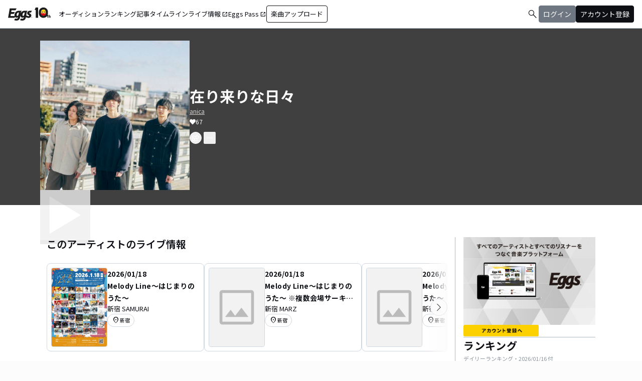

--- FILE ---
content_type: text/html; charset=utf-8
request_url: https://eggs.mu/artist/anica_official/song/a42aafa3-ed2b-4a52-abbf-fd684d20cbe1
body_size: 33705
content:
<!DOCTYPE html><html lang="ja"><head><meta charSet="utf-8"/><meta name="viewport" content="width=device-width, initial-scale=1, maximum-scale=1"/><link rel="preload" as="image" href="https://image-pro.eggs.mu/profile/16827.jpg?updated_at=2024-06-16T02%3A25%3A35%2B09%3A00"/><link rel="preload" as="image" href="https://live-samurai.jp/wp-content/uploads/2026/01/a10de7f090f746133b51d3fd2e422641.jpg"/><link rel="preload" as="image" href="/community/image/noimg_event.png"/><link rel="preload" as="image" href="https://webasset-pro.eggs.mu/assets/v2/img/common/bg_signup_bnr_2.jpg"/><link rel="preload" as="image" href="https://webasset-pro.eggs.mu/assets/v2/img/common/btn_signup_bnr_2.png"/><link rel="preload" as="image" href="https://image-pro.eggs.mu/profile/29107.JPG?updated_at=2025-04-07T10%3A26%3A11%2B09%3A00"/><link rel="preload" as="image" href="https://image-pro.eggs.mu/profile/23808.jpg?updated_at=2023-11-16T19%3A40%3A51%2B09%3A00"/><link rel="preload" as="image" href="https://image-pro.eggs.mu/profile/32594.jpeg?updated_at=2024-02-27T13%3A50%3A00%2B09%3A00"/><link rel="preload" as="image" href="https://image-pro.eggs.mu/profile/5958.jpg?updated_at=2025-05-10T22%3A48%3A02%2B09%3A00"/><link rel="preload" as="image" href="https://image-pro.eggs.mu/profile/5704.jpg?updated_at=2025-01-22T16%3A40%3A31%2B09%3A00"/><link rel="stylesheet" href="/community-assets/_next/static/css/698eceacdaa9a389.css" data-precedence="next"/><link rel="preload" as="script" fetchPriority="low" href="/community-assets/_next/static/chunks/webpack-ac3efd8d70d39b97.js"/><script src="/community-assets/_next/static/chunks/4bd1b696-f785427dddbba9fb.js" async=""></script><script src="/community-assets/_next/static/chunks/1255-9494d7e861e97d68.js" async=""></script><script src="/community-assets/_next/static/chunks/main-app-05a5fe279f4f6e20.js" async=""></script><script src="/community-assets/_next/static/chunks/69b09407-2abf747fd61a4ed7.js" async=""></script><script src="/community-assets/_next/static/chunks/2619-3c9e02e22d10480a.js" async=""></script><script src="/community-assets/_next/static/chunks/7371-9c2886e73708e988.js" async=""></script><script src="/community-assets/_next/static/chunks/2230-e19831ca9d41235a.js" async=""></script><script src="/community-assets/_next/static/chunks/app/(main)/layout-19eb04ac76e8268e.js" async=""></script><script src="/community-assets/_next/static/chunks/app/(main)/error-f5a51a896a00addc.js" async=""></script><script src="/community-assets/_next/static/chunks/4662-9b29a46a4a370500.js" async=""></script><script src="/community-assets/_next/static/chunks/9770-3e4f9914a5967042.js" async=""></script><script src="/community-assets/_next/static/chunks/6232-4972f26042a34b46.js" async=""></script><script src="/community-assets/_next/static/chunks/2961-1f019027fa04e01c.js" async=""></script><script src="/community-assets/_next/static/chunks/9745-3bd510cb67bae643.js" async=""></script><script src="/community-assets/_next/static/chunks/app/(main)/page-cd7ac214bc9773b7.js" async=""></script><script src="/community-assets/_next/static/chunks/53c13509-91ac7988a89a9d46.js" async=""></script><script src="/community-assets/_next/static/chunks/619edb50-0786d0aa6d759d0d.js" async=""></script><script src="/community-assets/_next/static/chunks/9c4e2130-f2300a893a2cd266.js" async=""></script><script src="/community-assets/_next/static/chunks/5e22fd23-91f37a8c6844c4da.js" async=""></script><script src="/community-assets/_next/static/chunks/f97e080b-c8f2c6745381109a.js" async=""></script><script src="/community-assets/_next/static/chunks/8e1d74a4-c8677f61d9925b15.js" async=""></script><script src="/community-assets/_next/static/chunks/fca4dd8b-ead6e40d41464265.js" async=""></script><script src="/community-assets/_next/static/chunks/9262-7a011fa1de4b7d1d.js" async=""></script><script src="/community-assets/_next/static/chunks/6062-7457af0fc189fcbf.js" async=""></script><script src="/community-assets/_next/static/chunks/2428-23d35bddd46ac7c3.js" async=""></script><script src="/community-assets/_next/static/chunks/app/(main)/artist/%5Bid%5D/song/%5BmusicId%5D/page-47e1368e40bfa924.js" async=""></script><link rel="preload" href="https://www.googletagmanager.com/gtm.js?id=GTM-W7G62R" as="script"/><link rel="preload" as="image" href="https://images.microcms-assets.io/assets/a5d8943e9015492b986f655bc654c7b0/3b69d69628c8435f8ae48bd7f457a1d8/Eggs_GIGGS_bnr_300_200.jpg?"/><link rel="preload" as="image" href="https://images.microcms-assets.io/assets/a5d8943e9015492b986f655bc654c7b0/3c4d593b583c4264a2e27ce7bff40720/d3c20557a4b6a6c31241105549b43093.jpg?"/><link rel="preload" as="image" href="https://images.microcms-assets.io/assets/a5d8943e9015492b986f655bc654c7b0/8b51a98d025746e7bbd48e0c6f0f68de/4c7497d3a2bea34810c07b2ae02b1191.jpg?"/><link rel="preload" as="image" href="https://images.microcms-assets.io/assets/a5d8943e9015492b986f655bc654c7b0/92f6a592f4464061ad4aba5d3901939b/Eggscurator_300_200.jpg?"/><link rel="preload" as="image" href="https://images.microcms-assets.io/assets/a5d8943e9015492b986f655bc654c7b0/822f5b0bdc4448a797e45ced0dbb74ec/kodansha_eggs_web_300_200.jpg?"/><link rel="preload" as="image" href="/community/icon/icn_pagetop.png"/><title>「在り来りな日々」anicaの楽曲ページ｜Eggs｜インディーズバンド音楽配信サイト</title><link rel="canonical" href="https://eggs.mu/artist/anica_official/song/a42aafa3-ed2b-4a52-abbf-fd684d20cbe1"/><meta property="og:title" content="「在り来りな日々」anicaの楽曲ページ｜Eggs｜インディーズバンド音楽配信サイト"/><meta property="og:url" content="https://eggs.mu/artist/anica_official/song/a42aafa3-ed2b-4a52-abbf-fd684d20cbe1"/><meta property="og:image" content="https://image-pro.eggs.mu/profile/16827.jpg?updated_at=2024-06-16T02%3A25%3A35%2B09%3A00"/><meta name="twitter:card" content="summary_large_image"/><meta name="twitter:title" content="「在り来りな日々」anicaの楽曲ページ｜Eggs｜インディーズバンド音楽配信サイト"/><meta name="twitter:image" content="https://image-pro.eggs.mu/profile/16827.jpg?updated_at=2024-06-16T02%3A25%3A35%2B09%3A00"/><link rel="icon" href="/favicon.ico" type="image/x-icon" sizes="32x32"/><link rel="stylesheet" href="https://fonts.googleapis.com/css2?family=Material+Symbols+Outlined:opsz,wght,FILL,GRAD@20,300,0,0"/><link href="https://fonts.googleapis.com/css2?family=Atkinson+Hyperlegible:ital,wght@0,400;0,700;1,400;1,700&amp;family=Noto+Sans+JP:wght@100..900&amp;display=swap" rel="stylesheet"/><script src="/community-assets/_next/static/chunks/polyfills-42372ed130431b0a.js" noModule=""></script></head><body class="font-family min-h-screen flex flex-col text-eggs-web-body-medium-normal bg-color-background-level0"><div hidden=""><!--$--><!--/$--></div><div data-rht-toaster="" style="position:fixed;z-index:9999;top:16px;left:16px;right:16px;bottom:16px;pointer-events:none"></div><nav class="min-w-[theme(&#x27;length.display-min-width&#x27;)] bg-color-background-level0 text-color-semantic-text-neutral w-full top-dimension-space-zero sticky z-[100] bg-white border-b border-color-semantic-stroke-explicit"><div class="flex justify-between items-center h-[theme(&#x27;length.dimension-length-56&#x27;)] px-dimension-space-m py-dimension-space-xs lg:p-dimension-space-zero"><button type="button" class="flex items-center lg:hidden"><span class="material-symbols-outlined w-[theme(&#x27;length.dimension-length-20&#x27;)] h-[theme(&#x27;length.dimension-length-20&#x27;)]">menu</span></button><a class="absolute left-1/2 -translate-x-1/2 lg:static lg:left-0 lg:translate-x-0 lg:flex lg:ml-dimension-space-m hover:opacity-80" href="https://eggs.mu"><img src="/community/logo/10th_logo.svg" alt="Eggs｜インディーズバンド音楽配信サイト" class="h-[theme(&#x27;length.dimension-length-40&#x27;)] w-[85px] object-contains"/></a><div class="flex items-center gap-dimension-space-s md:gap-dimension-space-m"><a href="https://eggs.mu/search" class="lg:hidden flex items-center hover:bg-color-background-level1"><span class="material-symbols-outlined ml-auto hover:text-color-semantic-text-muted">search</span></a><div class="h-[theme(&#x27;length.dimension-length-20&#x27;)] w-[1px] bg-color-semantic-stroke-implicit my-dimension-space-m lg:hidden"></div><button type="button" class="flex items-center lg:hidden"><img src="/community/image/noimg_user.png" alt="no-image-user" class="w-[theme(&#x27;length.dimension-length-40&#x27;)] h-[theme(&#x27;length.dimension-length-40&#x27;)] object-cover rounded-full"/></button></div><div class="hidden h-[100vh] border-t border-color-semantic-stroke-explicit lg:border-0 lg:w-auto lg:order-1 lg:flex lg:h-full"><ul class="md:gap-dimension-space-s ml-dimension-space-m lg:gap-dimension-space-m whitespace-nowrap rtl:space-x-reverse lg:flex lg:p-dimension-space-zero lg:mt-0 lg:border-0 lg:text-eggs-web-label-medium"><li class="hover-underline-animation border-b border-color-semantic-stroke-explicit lg:border-0"><a href="https://eggs.mu/music/projects" class="relative leading-[theme(&#x27;length.dimension-length-56&#x27;)] flex items-center">オーディション</a></li><li class="hover-underline-animation border-b border-color-semantic-stroke-explicit lg:border-0"><a class="relative leading-[theme(&#x27;length.dimension-length-56&#x27;)] flex items-center" href="https://eggs.mu/ranking/artist/daily">ランキング</a></li><li class="hover-underline-animation border-b border-color-semantic-stroke-explicit lg:border-0"><a class="relative leading-[theme(&#x27;length.dimension-length-56&#x27;)] flex items-center" href="/community/article">記事</a></li><li class="hover-underline-animation border-b border-color-semantic-stroke-explicit lg:border-0"><a class="relative leading-[theme(&#x27;length.dimension-length-56&#x27;)] flex items-center" href="/community">タイムライン</a></li><li class="hover-underline-animation border-b border-color-semantic-stroke-explicit lg:border-0"><a href="https://giggs.eggs.mu/" class="relative leading-[theme(&#x27;length.dimension-length-56&#x27;)] flex items-center"><p class="leading-[theme(&#x27;length.dimension-length-56&#x27;)] relative flex items-center">ライブ情報<span class="!text-eggs-web-label-medium mt-dimension-space-xxs material-symbols-outlined ml-dimension-space-xxs leading-[theme(&#x27;length.dimension-length-56&#x27;)]">open_in_new</span></p></a></li><li class="hover-underline-animation border-b border-color-semantic-stroke-explicit lg:border-0"><a href="https://eggspass.jp/" class="relative flex items-center"><p class="leading-[theme(&#x27;length.dimension-length-56&#x27;)] relative flex items-center">Eggs Pass<span class="!text-eggs-web-label-medium mt-dimension-space-xxs material-symbols-outlined ml-dimension-space-xxs leading-[theme(&#x27;length.dimension-length-56&#x27;)]">open_in_new</span></p></a></li><li class="flex items-center border-b border-color-semantic-stroke-explicit lg:border-0"><a href="#" class="w-full lg:w-auto text-eggs-web-button-medium flex items-center leading-[theme(&#x27;length.dimension-length-56&#x27;)] lg:leading-[theme(&#x27;length.dimension-length-24&#x27;)]"><span class="lg:border lg:border-color-semantic-action-neutral lg:rounded-dimension-corner-radius-s lg:px-dimension-space-s lg:py-dimension-space-xs hover:opacity-80">楽曲アップロード</span></a></li></ul></div><div class="text-eggs-web-body-medium-normal hidden h-full lg:mr-dimension-space-m lg:ml-auto lg:flex lg:w-auto lg:order-1"><div><div class="hidden h-[100vh] lg:w-auto lg:border-0 lg:order-1 lg:flex lg:h-full lg:gap-dimension-space-m"><a href="https://eggs.mu/search" class="hidden lg:flex flex items-center hover:bg-color-background-level1"><span class="material-symbols-outlined ml-auto hover:text-color-semantic-text-muted">search</span></a><div class="block lg:inline-flex lg:gap-dimension-space-m"><a href="#" class="leading-[theme(&#x27;length.dimension-length-56&#x27;)] lg:leading-[theme(&#x27;length.dimension-length-24&#x27;)] flex lg:items-center lg:justify-center px-dimension-space-m lg:px-dimension-space-zero"><span class="lg:border lg:border-color-semantic-action-muted lg:bg-color-semantic-action-muted lg:rounded-dimension-corner-radius-s lg:px-dimension-space-s lg:py-dimension-space-xs lg:text-color-semantic-text-neutral-inverse lg:hover:opacity-80">ログイン</span></a><a href="#" class="leading-[theme(&#x27;length.dimension-length-56&#x27;)] lg:leading-[theme(&#x27;length.dimension-length-24&#x27;)] flex lg:items-center lg:justify-center px-dimension-space-m lg:px-dimension-space-zero"><span class="lg:border lg:border-color-semantic-action-neutral lg:bg-color-semantic-action-neutral lg:rounded-dimension-corner-radius-s lg:px-dimension-space-s lg:py-dimension-space-xs lg:text-color-semantic-text-neutral-inverse lg:hover:opacity-80">アカウント登録</span></a></div></div></div></div></div></nav><main class="bg-color-background-level0 flex-grow text-color-semantic-text-neutral"><main><div class="bg-white"><a id="top"></a><div class="relative inset-0 flex justify-center items-start min-h-[200px] md:min-h-[305px] pt-dimension-space-l pb-[30px] mb-dimension-space-xxl bg-neutral-700"><div class="w-full max-w-[calc(theme(&#x27;length.display-max-width&#x27;)+theme(&#x27;length.dimension-length-128&#x27;))] px-dimension-space-m flex items-start gap-dimension-space-l md:flex-row md:items-center md:gap-dimension-space-xl"><div class="relative size-[150px] md:size-[298px]
        group flex-shrink-0"><div class="size-full bg-gray-200 flex items-center justify-center"><img src="https://image-pro.eggs.mu/profile/16827.jpg?updated_at=2024-06-16T02%3A25%3A35%2B09%3A00" alt="楽曲画像" class="size-full object-cover"/></div><div class="absolute inset-0 flex flex-col justify-center items-center bg-black bg-opacity-10 opacity-80 transition duration-300"><button class="mb-dimension-space-s flex items-center justify-center transition hover:scale-110"><svg stroke="currentColor" fill="currentColor" stroke-width="0" viewBox="0 0 512 512" class="text-white size-dimension-space-xxl md:size-[100px]" height="1em" width="1em" xmlns="http://www.w3.org/2000/svg"><path d="m96 448 320-192L96 64v384z"></path></svg></button><div class="absolute bottom-dimension-space-m w-full flex justify-center"><input type="range" min="0" max="100" step="0.001" class="
                  absolute w-[90%] h-1 appearance-none bg-neutral-300
                  transition-opacity duration-300
                  opacity-0

                  [&amp;::-webkit-slider-thumb]:appearance-none
                  [&amp;::-webkit-slider-thumb]:size-4
                  [&amp;::-webkit-slider-thumb]:rounded-full
                  [&amp;::-webkit-slider-thumb]:bg-white
                  [&amp;::-webkit-slider-thumb]:border
                  [&amp;::-webkit-slider-thumb]:border-color-semantic-stroke-implicit
                  [&amp;::-webkit-slider-thumb]:cursor-pointer
                  [&amp;::-webkit-slider-thumb]:shadow-md
                " style="background:linear-gradient(to right,
                    #ffffff 0%,
                    #27272a 0%)" value="0"/></div></div></div><div class="flex flex-col min-w-0"><div class="mb-[5px] text-xl text-white md:text-3xl md:font-bold break-all">在り来りな日々</div><a class="max-w-full mb-[5px] text-xs text-stone-300 underline hover:no-underline break-all line-clamp-2" href="https://eggs.mu/artist/anica_official">anica</a><div class="text-xs text-white flex items-center flex-wrap gap-dimension-space-xs"><svg stroke="currentColor" fill="currentColor" stroke-width="0" viewBox="0 0 512 512" height="1em" width="1em" xmlns="http://www.w3.org/2000/svg"><path d="M462.3 62.6C407.5 15.9 326 24.3 275.7 76.2L256 96.5l-19.7-20.3C186.1 24.3 104.5 15.9 49.7 62.6c-62.8 53.6-66.1 149.8-9.9 207.9l193.5 199.8c12.5 12.9 32.8 12.9 45.3 0l193.5-199.8c56.3-58.1 53-154.3-9.8-207.9z"></path></svg>67</div><div class="mt-3 flex justify-start"><button class="group inline-flex items-center justify-center size-dimension-space-l rounded-full md:bottom-[-20px] md:right-1 transition text-white border border-white" aria-label="share"><svg stroke="currentColor" fill="currentColor" stroke-width="0" viewBox="0 0 576 512" class="group-hover:hidden" height="1em" width="1em" xmlns="http://www.w3.org/2000/svg"><path d="M561.938 158.06L417.94 14.092C387.926-15.922 336 5.097 336 48.032v57.198c-42.45 1.88-84.03 6.55-120.76 17.99-35.17 10.95-63.07 27.58-82.91 49.42C108.22 199.2 96 232.6 96 271.94c0 61.697 33.178 112.455 84.87 144.76 37.546 23.508 85.248-12.651 71.02-55.74-15.515-47.119-17.156-70.923 84.11-78.76V336c0 42.993 51.968 63.913 81.94 33.94l143.998-144c18.75-18.74 18.75-49.14 0-67.88zM384 336V232.16C255.309 234.082 166.492 255.35 206.31 376 176.79 357.55 144 324.08 144 271.94c0-109.334 129.14-118.947 240-119.85V48l144 144-144 144zm24.74 84.493a82.658 82.658 0 0 0 20.974-9.303c7.976-4.952 18.286.826 18.286 10.214V464c0 26.51-21.49 48-48 48H48c-26.51 0-48-21.49-48-48V112c0-26.51 21.49-48 48-48h132c6.627 0 12 5.373 12 12v4.486c0 4.917-2.987 9.369-7.569 11.152-13.702 5.331-26.396 11.537-38.05 18.585a12.138 12.138 0 0 1-6.28 1.777H54a6 6 0 0 0-6 6v340a6 6 0 0 0 6 6h340a6 6 0 0 0 6-6v-25.966c0-5.37 3.579-10.059 8.74-11.541z"></path></svg><svg stroke="currentColor" fill="currentColor" stroke-width="0" viewBox="0 0 576 512" class="hidden group-hover:block" height="1em" width="1em" xmlns="http://www.w3.org/2000/svg"><path d="M568.482 177.448L424.479 313.433C409.3 327.768 384 317.14 384 295.985v-71.963c-144.575.97-205.566 35.113-164.775 171.353 4.483 14.973-12.846 26.567-25.006 17.33C155.252 383.105 120 326.488 120 269.339c0-143.937 117.599-172.5 264-173.312V24.012c0-21.174 25.317-31.768 40.479-17.448l144.003 135.988c10.02 9.463 10.028 25.425 0 34.896zM384 379.128V448H64V128h50.916a11.99 11.99 0 0 0 8.648-3.693c14.953-15.568 32.237-27.89 51.014-37.676C185.708 80.83 181.584 64 169.033 64H48C21.49 64 0 85.49 0 112v352c0 26.51 21.49 48 48 48h352c26.51 0 48-21.49 48-48v-88.806c0-8.288-8.197-14.066-16.011-11.302a71.83 71.83 0 0 1-34.189 3.377c-7.27-1.046-13.8 4.514-13.8 11.859z"></path></svg></button><button class="group inline-flex items-center justify-center size-dimension-space-l ml-dimension-space-xs rounded-sm md:bottom-[-20px] md:right-1 transition text-white" aria-label="report"><svg stroke="currentColor" fill="currentColor" stroke-width="0" viewBox="0 0 256 256" class="group-hover:hidden" height="1em" width="1em" xmlns="http://www.w3.org/2000/svg"><path d="M128,98a30,30,0,1,0,30,30A30,30,0,0,0,128,98Zm0,48a18,18,0,1,1,18-18A18,18,0,0,1,128,146ZM48,98a30,30,0,1,0,30,30A30,30,0,0,0,48,98Zm0,48a18,18,0,1,1,18-18A18,18,0,0,1,48,146ZM208,98a30,30,0,1,0,30,30A30,30,0,0,0,208,98Zm0,48a18,18,0,1,1,18-18A18,18,0,0,1,208,146Z"></path></svg><svg stroke="currentColor" fill="currentColor" stroke-width="0" viewBox="0 0 256 256" class="hidden group-hover:block" height="1em" width="1em" xmlns="http://www.w3.org/2000/svg"><path d="M156,128a28,28,0,1,1-28-28A28,28,0,0,1,156,128ZM48,100a28,28,0,1,0,28,28A28,28,0,0,0,48,100Zm160,0a28,28,0,1,0,28,28A28,28,0,0,0,208,100Z"></path></svg></button></div></div></div></div><div class="max-w-[calc(theme(&#x27;length.display-max-width&#x27;)+theme(&#x27;length.dimension-length-128&#x27;))] mx-auto lg:flex lg:justify-center"><div class="w-full min-w-0 flex flex-col px-dimension-space-m mb-dimension-space-xxl lg:max-w-[830px] lg:mb-0"><section><h2 class="text-xl font-semibold mb-dimension-space-l">このアーティストのライブ情報</h2><div class="flex items-start self-stretch relative w-full md:max-w-[theme(&#x27;length.display-max-width-top&#x27;)] mx-auto"><div class="flex overflow-x-auto items-center flex-[1_0_0] overflow-hidden gap-dimension-space-m [&amp;::-webkit-scrollbar]:hidden [-ms-overflow-style:none] [scrollbar-width:none]"><a href="https://giggs.eggs.mu/live/tokyo/shinjuku/cm6z0bzdg002srfrcl0ooq793/p3efh2zsl1?utm_source=eggs&amp;utm_medium=referral&amp;utm_campaign=artist_detail" class="border border-color-semantic-stroke-implicit rounded-dimension-corner-radius-m p-dimension-space-s flex gap-dimension-space-xs w-[theme(&#x27;length.dimension-length-320&#x27;)] h-[theme(&#x27;length.dimension-length-176&#x27;)]"><div class="w-[theme(&#x27;length.dimension-length-112&#x27;)] relative border border-color-semantic-stroke-implicit rounded-dimension-corner-radius-s"><img src="https://live-samurai.jp/wp-content/uploads/2026/01/a10de7f090f746133b51d3fd2e422641.jpg" alt="Melody Line〜はじまりのうた〜" class="absolute top-0 left-0 w-full h-full object-cover aspect-[3/2] rounded-dimension-corner-radius-s-inner"/></div><div class="w-[theme(&#x27;length.dimension-length-184&#x27;)] flex flex-col gap-dimension-space-xs"><p class="text-eggs-web-title-small font-bold">2026/01/18</p><p class="text-eggs-web-title-small font-bold break-all line-clamp-2">Melody Line〜はじまりのうた〜</p><p class="text-eggs-web-label-medium break-all line-clamp-1">新宿 SAMURAI</p><p class="text-eggs-web-label-extra-small flex items-center border border-color-semantic-stroke-implicit rounded-full px-dimension-space-s py-dimension-space-xs w-fit"><span class="material-symbols-outlined !text-[16px]">location_on</span><span class="break-all line-clamp-1">新宿</span></p></div></a><a href="https://giggs.eggs.mu/live/tokyo/shinjuku/cm701hsh0001ombljek870cil/jhlw2mknr4?utm_source=eggs&amp;utm_medium=referral&amp;utm_campaign=artist_detail" class="border border-color-semantic-stroke-implicit rounded-dimension-corner-radius-m p-dimension-space-s flex gap-dimension-space-xs w-[theme(&#x27;length.dimension-length-320&#x27;)] h-[theme(&#x27;length.dimension-length-176&#x27;)]"><div class="w-[theme(&#x27;length.dimension-length-112&#x27;)] relative border border-color-semantic-stroke-implicit rounded-dimension-corner-radius-s"><img src="/community/image/noimg_event.png" alt="Melody Line〜はじまりのうた〜 ※複数会場サーキットイベント" class="absolute top-0 left-0 w-full h-full object-cover aspect-[3/2] rounded-dimension-corner-radius-s-inner"/></div><div class="w-[theme(&#x27;length.dimension-length-184&#x27;)] flex flex-col gap-dimension-space-xs"><p class="text-eggs-web-title-small font-bold">2026/01/18</p><p class="text-eggs-web-title-small font-bold break-all line-clamp-2">Melody Line〜はじまりのうた〜 ※複数会場サーキットイベント</p><p class="text-eggs-web-label-medium break-all line-clamp-1">新宿 MARZ</p><p class="text-eggs-web-label-extra-small flex items-center border border-color-semantic-stroke-implicit rounded-full px-dimension-space-s py-dimension-space-xs w-fit"><span class="material-symbols-outlined !text-[16px]">location_on</span><span class="break-all line-clamp-1">新宿</span></p></div></a><a href="https://giggs.eggs.mu/live/tokyo/shinjuku/cm6z0bzde002rrfrcs95gjrbi/xtiksx0y5e?utm_source=eggs&amp;utm_medium=referral&amp;utm_campaign=artist_detail" class="border border-color-semantic-stroke-implicit rounded-dimension-corner-radius-m p-dimension-space-s flex gap-dimension-space-xs w-[theme(&#x27;length.dimension-length-320&#x27;)] h-[theme(&#x27;length.dimension-length-176&#x27;)]"><div class="w-[theme(&#x27;length.dimension-length-112&#x27;)] relative border border-color-semantic-stroke-implicit rounded-dimension-corner-radius-s"><img src="/community/image/noimg_event.png" alt="Melody Line〜はじまりのうた〜" class="absolute top-0 left-0 w-full h-full object-cover aspect-[3/2] rounded-dimension-corner-radius-s-inner"/></div><div class="w-[theme(&#x27;length.dimension-length-184&#x27;)] flex flex-col gap-dimension-space-xs"><p class="text-eggs-web-title-small font-bold">2026/01/18</p><p class="text-eggs-web-title-small font-bold break-all line-clamp-2">Melody Line〜はじまりのうた〜</p><p class="text-eggs-web-label-medium break-all line-clamp-1">新宿club SCIENCE</p><p class="text-eggs-web-label-extra-small flex items-center border border-color-semantic-stroke-implicit rounded-full px-dimension-space-s py-dimension-space-xs w-fit"><span class="material-symbols-outlined !text-[16px]">location_on</span><span class="break-all line-clamp-1">新宿</span></p></div></a></div></div></section><div class="my-dimension-space-l border-b border-color-semantic-stroke-explicit"></div><section class="mb-dimension-space-xl"><h2 class="text-xl font-semibold mb-8">アーティスト情報</h2><div class="relative w-full flex flex-col items-center gap-dimension-space-l md:flex-row md:items-start md:gap-dimension-space-xl"><div class="size-[170px] flex-shrink-0"><img src="https://image-pro.eggs.mu/profile/16827.jpg?updated_at=2024-06-16T02%3A25%3A35%2B09%3A00" alt="anica" class="size-full rounded-full object-cover border-[1px] border-white bg-white"/></div><div class="flex text-lg w-full mb-dimension-space-m text-center md:text-left"><a class="underline hover:no-underline break-all line-clamp-2" href="https://eggs.mu/artist/anica_official">anica</a></div></div><p class="w-full text-xs text-center whitespace-pre-wrap break-all md:break-words md:text-base md:text-left">[ プロフィール ]

大阪府高槻市出身の勝部稜大(Vo.Gt.)青井亮太(Gt.)ムラサキツヨシ(Ba.)からなる歌モノギターロックバンド。2018年1月1日より活動を始める。｢一度聴くと耳に残る｣キャッチーなサウンドとセンチメンタルな歌詞を武器に活動中。</p></section></div><div class="flex flex-col gap-dimension-space-l lg:flex-row"><div class="px-dimension-space-m lg:w-[theme(&#x27;length.display-sidebar-width&#x27;)] lg:border-l lg:border-color-semantic-stroke-explicit flex flex-col gap-dimension-space-l"><div class="border-b border-color-semantic-stroke-explicit pb-dimension-space-l flex justify-center"><div class="relative inline-block"><img src="https://webasset-pro.eggs.mu/assets/v2/img/common/bg_signup_bnr_2.jpg" alt="Eggs あなたの音楽を世界に" class="block"/><a href="#" class="absolute inset-0 flex justify-center items-end mb-dimension-space-s z-10 hover:opacity-50"><img src="https://webasset-pro.eggs.mu/assets/v2/img/common/btn_signup_bnr_2.png" alt="アカウント登録へ" class="w-[150px] object-contain"/></a></div></div><div class="border-b border-color-semantic-stroke-explicit pb-dimension-space-l"><div class="break-all lg:max-w-full"><p class="text-eggs-web-headline-small font-bold">ランキング</p><p class="text-eggs-web-label-small font-normal text-color-semantic-text-muted">デイリーランキング・<!-- -->2026/01/16<!-- --> 付</p><div class="flex flex-col items-start gap-dimension-space-s my-dimension-space-s"><div class="flex items-center gap-dimension-space-s self-stretch"><div class="flex flex-col w-dimension-length-16 h-dimension-length-16 justify-center items-center"><p class="text-eggs-web-title-small font-bold">1</p><span class="material-symbols-outlined text-color-semantic-ranking-stay">check_indeterminate_small</span></div><a class="flex items-center gap-dimension-space-s" href="https://eggs.mu/artist/mariesgirl_kobe"><img src="https://image-pro.eggs.mu/profile/29107.JPG?updated_at=2025-04-07T10%3A26%3A11%2B09%3A00" alt="thumbnailImage" class="relative object-cover rounded-full border border-color-semantic-stroke-implicit w-[theme(&#x27;length.dimension-length-64&#x27;)] h-[theme(&#x27;length.dimension-length-64&#x27;)] min-w-[theme(&#x27;length.dimension-length-64&#x27;)] min-h-[theme(&#x27;length.dimension-length-64&#x27;)]"/><p class="text-eggs-web-title-small font-bold line-clamp-2">Marie&#x27;s Girl</p></a></div><div class="flex items-center gap-dimension-space-s self-stretch"><div class="flex flex-col w-dimension-length-16 h-dimension-length-16 justify-center items-center"><p class="text-eggs-web-title-small font-bold">2</p><span class="material-symbols-outlined text-color-semantic-ranking-up">arrow_drop_up</span></div><a class="flex items-center gap-dimension-space-s" href="https://eggs.mu/artist/okuba_010101"><img src="https://image-pro.eggs.mu/profile/23808.jpg?updated_at=2023-11-16T19%3A40%3A51%2B09%3A00" alt="thumbnailImage" class="relative object-cover rounded-full border border-color-semantic-stroke-implicit w-[theme(&#x27;length.dimension-length-64&#x27;)] h-[theme(&#x27;length.dimension-length-64&#x27;)] min-w-[theme(&#x27;length.dimension-length-64&#x27;)] min-h-[theme(&#x27;length.dimension-length-64&#x27;)]"/><p class="text-eggs-web-title-small font-bold line-clamp-2">the奥歯&#x27;s</p></a></div><div class="flex items-center gap-dimension-space-s self-stretch"><div class="flex flex-col w-dimension-length-16 h-dimension-length-16 justify-center items-center"><p class="text-eggs-web-title-small font-bold">3</p><span class="material-symbols-outlined text-color-semantic-ranking-up">arrow_drop_up</span></div><a class="flex items-center gap-dimension-space-s" href="https://eggs.mu/artist/last_rally"><img src="https://image-pro.eggs.mu/profile/32594.jpeg?updated_at=2024-02-27T13%3A50%3A00%2B09%3A00" alt="thumbnailImage" class="relative object-cover rounded-full border border-color-semantic-stroke-implicit w-[theme(&#x27;length.dimension-length-64&#x27;)] h-[theme(&#x27;length.dimension-length-64&#x27;)] min-w-[theme(&#x27;length.dimension-length-64&#x27;)] min-h-[theme(&#x27;length.dimension-length-64&#x27;)]"/><p class="text-eggs-web-title-small font-bold line-clamp-2">ラストラリー</p></a></div><div class="flex items-center gap-dimension-space-s self-stretch"><div class="flex flex-col w-dimension-length-16 h-dimension-length-16 justify-center items-center"><p class="text-eggs-web-title-small font-bold">4</p><span class="material-symbols-outlined text-color-semantic-ranking-up">arrow_drop_up</span></div><a class="flex items-center gap-dimension-space-s" href="https://eggs.mu/artist/ALS_TAKE"><img src="https://image-pro.eggs.mu/profile/5958.jpg?updated_at=2025-05-10T22%3A48%3A02%2B09%3A00" alt="thumbnailImage" class="relative object-cover rounded-full border border-color-semantic-stroke-implicit w-[theme(&#x27;length.dimension-length-64&#x27;)] h-[theme(&#x27;length.dimension-length-64&#x27;)] min-w-[theme(&#x27;length.dimension-length-64&#x27;)] min-h-[theme(&#x27;length.dimension-length-64&#x27;)]"/><p class="text-eggs-web-title-small font-bold line-clamp-2">アルステイク</p></a></div><div class="flex items-center gap-dimension-space-s self-stretch"><div class="flex flex-col w-dimension-length-16 h-dimension-length-16 justify-center items-center"><p class="text-eggs-web-title-small font-bold">5</p><span class="material-symbols-outlined text-color-semantic-ranking-up">arrow_drop_up</span></div><a class="flex items-center gap-dimension-space-s" href="https://eggs.mu/artist/Blue_Mash_band"><img src="https://image-pro.eggs.mu/profile/5704.jpg?updated_at=2025-01-22T16%3A40%3A31%2B09%3A00" alt="thumbnailImage" class="relative object-cover rounded-full border border-color-semantic-stroke-implicit w-[theme(&#x27;length.dimension-length-64&#x27;)] h-[theme(&#x27;length.dimension-length-64&#x27;)] min-w-[theme(&#x27;length.dimension-length-64&#x27;)] min-h-[theme(&#x27;length.dimension-length-64&#x27;)]"/><p class="text-eggs-web-title-small font-bold line-clamp-2">Blue Mash</p></a></div></div><div class="flex justify-center"><a class="text-eggs-web-body-medium-comfort font-normal border border-color-semantic-stroke-implicit rounded-full px-dimension-space-l py-dimension-space-xs" href="https://eggs.mu/ranking/artist/daily">もっと見る</a></div></div></div><div class="flex flex-col gap-dimension-space-s"><a href="https://giggs.eggs.mu/?_gl=1*bgcvta*_gcl_au*MTQ0Mjg3ODQ1OS4xNzMzODk4NDY1*_ga*NTY4ODM4NDguMTczMzg5ODQ2NQ..*_ga_ZETBRB7S16*MTc0MTA3NjA2NS4xNy4xLjE3NDEwNzY2NTQuNjAuMC4w&amp;_ga=2.120459016.1640502499.1741058758-56883848.1733898465" class="rounded-dimension-corner-radius-s border border-color-semantic-stroke-implicit"><img class="rounded-dimension-corner-radius-s-inner object-contain aspect-[3/2]" src="https://images.microcms-assets.io/assets/a5d8943e9015492b986f655bc654c7b0/3b69d69628c8435f8ae48bd7f457a1d8/Eggs_GIGGS_bnr_300_200.jpg?" alt="ka-i2_1rxi"/></a><a href="https://eggspass.jp/events/au/" class="rounded-dimension-corner-radius-s border border-color-semantic-stroke-implicit"><img class="rounded-dimension-corner-radius-s-inner object-contain aspect-[3/2]" src="https://images.microcms-assets.io/assets/a5d8943e9015492b986f655bc654c7b0/3c4d593b583c4264a2e27ce7bff40720/d3c20557a4b6a6c31241105549b43093.jpg?" alt="qpl8w7dq7mvd"/></a><a href="https://eggspass.jp/" class="rounded-dimension-corner-radius-s border border-color-semantic-stroke-implicit"><img class="rounded-dimension-corner-radius-s-inner object-contain aspect-[3/2]" src="https://images.microcms-assets.io/assets/a5d8943e9015492b986f655bc654c7b0/8b51a98d025746e7bbd48e0c6f0f68de/4c7497d3a2bea34810c07b2ae02b1191.jpg?" alt="n_yxuw2visp"/></a><a href="https://eggs.mu/music/project/eggs_curators" class="rounded-dimension-corner-radius-s border border-color-semantic-stroke-implicit"><img class="rounded-dimension-corner-radius-s-inner object-contain aspect-[3/2]" src="https://images.microcms-assets.io/assets/a5d8943e9015492b986f655bc654c7b0/92f6a592f4464061ad4aba5d3901939b/Eggscurator_300_200.jpg?" alt="mn-0h3g6t1hb"/></a><a href="https://eggs.mu/music/project/kodansha_eggs" class="rounded-dimension-corner-radius-s border border-color-semantic-stroke-implicit"><img class="rounded-dimension-corner-radius-s-inner object-contain aspect-[3/2]" src="https://images.microcms-assets.io/assets/a5d8943e9015492b986f655bc654c7b0/822f5b0bdc4448a797e45ced0dbb74ec/kodansha_eggs_web_300_200.jpg?" alt="4hu-ihy2tyiy"/></a></div></div></div></div><div class="max-w-[calc(theme(&#x27;length.display-max-width&#x27;)+theme(&#x27;length.dimension-length-128&#x27;))] mx-auto mt-dimension-space-xl pr-dimension-space-m flex justify-end"><a href="#top" class="flex gap-dimension-space-xs items-center"><img src="/community/icon/icn_pagetop.png" class="size-dimension-space-m"/>PAGE TOP</a></div><audio class="hidden"></audio></div></main><!--$--><!--/$--></main><footer class="flex w-full px-dimension-space-m py-dimension-space-l flex-col items-start gap-dimension-space-l border-t border-color-semantic-stroke-explicit bg-color-background-level0"><div class="flex flex-col md:flex-row mx-auto items-center content-start gap-y-dimension-space-m gap-x-dimension-space-xl"><div class="flex flex-col justify-center items-center gap-dimension-space-l"><div class="flex flex-col items-center gap-dimension-space-s self-stretch"><a class="hover:opacity-80" href="https://eggs.mu"><img src="/community/logo/logo_noimg.png" alt="Eggs" class="h-[theme(&#x27;length.dimension-length-44&#x27;)] w-auto"/></a><p class="text-color-semantic-text-neutral text-eggs-web-label-small inline-block align-middle font-medium tracking-wides">© Eggs Co.,Ltd.</p></div><div class="flex items-center justify-center gap-dimension-space-m h-[theme(&#x27;length.dimension-length-24&#x27;)]"><a href="https://www.instagram.com/eggs_music/" target="_blank" rel="noopener noreferrer"><div class="w-[theme(&#x27;length.dimension-length-24&#x27;)] h-[theme(&#x27;length.dimension-length-24&#x27;)] flex justify-center rounded-dimension-corner-radius-m items-center"><svg aria-hidden="true" focusable="false" data-prefix="fab" data-icon="instagram" class="svg-inline--fa fa-instagram !w-[theme(&#x27;length.dimension-length-24&#x27;)] !h-[theme(&#x27;length.dimension-length-24&#x27;)] text-color-semantic-text-neutral" role="img" xmlns="http://www.w3.org/2000/svg" viewBox="0 0 448 512"><path fill="currentColor" d="M224.1 141c-63.6 0-114.9 51.3-114.9 114.9s51.3 114.9 114.9 114.9S339 319.5 339 255.9 287.7 141 224.1 141zm0 189.6c-41.1 0-74.7-33.5-74.7-74.7s33.5-74.7 74.7-74.7 74.7 33.5 74.7 74.7-33.6 74.7-74.7 74.7zm146.4-194.3c0 14.9-12 26.8-26.8 26.8-14.9 0-26.8-12-26.8-26.8s12-26.8 26.8-26.8 26.8 12 26.8 26.8zm76.1 27.2c-1.7-35.9-9.9-67.7-36.2-93.9-26.2-26.2-58-34.4-93.9-36.2-37-2.1-147.9-2.1-184.9 0-35.8 1.7-67.6 9.9-93.9 36.1s-34.4 58-36.2 93.9c-2.1 37-2.1 147.9 0 184.9 1.7 35.9 9.9 67.7 36.2 93.9s58 34.4 93.9 36.2c37 2.1 147.9 2.1 184.9 0 35.9-1.7 67.7-9.9 93.9-36.2 26.2-26.2 34.4-58 36.2-93.9 2.1-37 2.1-147.8 0-184.8zM398.8 388c-7.8 19.6-22.9 34.7-42.6 42.6-29.5 11.7-99.5 9-132.1 9s-102.7 2.6-132.1-9c-19.6-7.8-34.7-22.9-42.6-42.6-11.7-29.5-9-99.5-9-132.1s-2.6-102.7 9-132.1c7.8-19.6 22.9-34.7 42.6-42.6 29.5-11.7 99.5-9 132.1-9s102.7-2.6 132.1 9c19.6 7.8 34.7 22.9 42.6 42.6 11.7 29.5 9 99.5 9 132.1s2.7 102.7-9 132.1z"></path></svg></div></a><a href="https://www.tiktok.com/@eggs_music" target="_blank" rel="noopener noreferrer"><div class="w-[theme(&#x27;length.dimension-length-24&#x27;)] h-[theme(&#x27;length.dimension-length-24&#x27;)] flex justify-center rounded-dimension-corner-radius-m items-center"><svg aria-hidden="true" focusable="false" data-prefix="fab" data-icon="tiktok" class="svg-inline--fa fa-tiktok !w-[theme(&#x27;length.dimension-length-24&#x27;)] !h-[theme(&#x27;length.dimension-length-24&#x27;)] text-color-semantic-text-neutral" role="img" xmlns="http://www.w3.org/2000/svg" viewBox="0 0 448 512"><path fill="currentColor" d="M448,209.91a210.06,210.06,0,0,1-122.77-39.25V349.38A162.55,162.55,0,1,1,185,188.31V278.2a74.62,74.62,0,1,0,52.23,71.18V0l88,0a121.18,121.18,0,0,0,1.86,22.17h0A122.18,122.18,0,0,0,381,102.39a121.43,121.43,0,0,0,67,20.14Z"></path></svg></div></a><a href="https://www.youtube.com/c/Eggs_music" target="_blank" rel="noopener noreferrer"><div class="w-[theme(&#x27;length.dimension-length-24&#x27;)] h-[theme(&#x27;length.dimension-length-24&#x27;)] flex justify-center rounded-dimension-corner-radius-m items-center"><svg aria-hidden="true" focusable="false" data-prefix="fab" data-icon="youtube" class="svg-inline--fa fa-youtube !w-[theme(&#x27;length.dimension-length-24&#x27;)] !h-[theme(&#x27;length.dimension-length-24&#x27;)] text-color-semantic-text-neutral" role="img" xmlns="http://www.w3.org/2000/svg" viewBox="0 0 576 512"><path fill="currentColor" d="M549.655 124.083c-6.281-23.65-24.787-42.276-48.284-48.597C458.781 64 288 64 288 64S117.22 64 74.629 75.486c-23.497 6.322-42.003 24.947-48.284 48.597-11.412 42.867-11.412 132.305-11.412 132.305s0 89.438 11.412 132.305c6.281 23.65 24.787 41.5 48.284 47.821C117.22 448 288 448 288 448s170.78 0 213.371-11.486c23.497-6.321 42.003-24.171 48.284-47.821 11.412-42.867 11.412-132.305 11.412-132.305s0-89.438-11.412-132.305zm-317.51 213.508V175.185l142.739 81.205-142.739 81.201z"></path></svg></div></a><a href="https://x.com/Eggs_music" target="_blank" rel="noopener noreferrer"><div class="w-[theme(&#x27;length.dimension-length-24&#x27;)] h-[theme(&#x27;length.dimension-length-24&#x27;)] flex justify-center rounded-dimension-corner-radius-m items-center"><svg aria-hidden="true" focusable="false" data-prefix="fab" data-icon="x-twitter" class="svg-inline--fa fa-x-twitter !w-[theme(&#x27;length.dimension-length-24&#x27;)] !h-[theme(&#x27;length.dimension-length-24&#x27;)] text-color-semantic-text-neutral" role="img" xmlns="http://www.w3.org/2000/svg" viewBox="0 0 512 512"><path fill="currentColor" d="M389.2 48h70.6L305.6 224.2 487 464H345L233.7 318.6 106.5 464H35.8L200.7 275.5 26.8 48H172.4L272.9 180.9 389.2 48zM364.4 421.8h39.1L151.1 88h-42L364.4 421.8z"></path></svg></div></a></div><div class="md:hidden h-[theme(&#x27;length.dimension-length-36&#x27;)] flex justify-center items-center gap-dimension-space-s"><a href="https://apps.apple.com/jp/app/id1016784177" target="_blank"><img src="/community/logo/download_link_ios.svg" alt="Download on the App Store" class="h-[theme(&#x27;length.dimension-length-36&#x27;)] w-auto"/></a><a href="https://play.google.com/store/apps/details?id=mu.eggs.recochoku&amp;hl=ja" target="_blank"><img src="/community/logo/download_link_google.png" alt="Download on the Google Play Store" class="h-[theme(&#x27;length.dimension-length-36&#x27;)] w-auto"/></a></div></div><div class="text-color-semantic-text-neutral text-eggs-web-label-small flex flex-col justify-center items-center md:items-start gap-dimension-space-s w-full"><a href="https://eggs.mu/music/about" target="_blank" class="tracking-widest hover:opacity-80 text-center">Eggsについて</a><a href="https://help.eggs.mu/" target="_blank" class="tracking-widest hover:opacity-80 text-center">よくある質問 / お問い合わせ</a><a href="https://eggs.mu/music/support" target="_blank" class="tracking-widest hover:opacity-80 text-center">利用規約 / プライバシーポリシー</a><a href="https://corporate.eggs.mu/" target="_blank" class="tracking-widest hover:opacity-80 text-center">会社概要</a></div></div><div class="hidden md:flex h-[theme(&#x27;length.dimension-length-36&#x27;)] justify-center items-center gap-dimension-space-s mx-auto"><a href="https://apps.apple.com/jp/app/id1016784177" target="_blank"><img src="/community/logo/download_link_ios.svg" alt="Download on the App Store" class="h-[theme(&#x27;length.dimension-length-36&#x27;)] w-auto"/></a><a href="https://play.google.com/store/apps/details?id=mu.eggs.recochoku&amp;hl=ja" target="_blank"><img src="/community/logo/download_link_google.png" alt="Download on the Google Play Store" class="h-[theme(&#x27;length.dimension-length-36&#x27;)] w-auto"/></a></div><div class="md:max-w-[theme(&#x27;length.dimension-length-800&#x27;)] md:mx-auto"><div class="text-color-semantic-action-muted text-eggs-web-label-extra-small"><p>※免責事項</p><p>掲載されているキャンペーン・イベント・オーディション情報はEggs / パートナー企業が提供しているものとなります。</p><p>Apple Inc、アップルジャパン株式会社は、掲載されているキャンペーン・イベント・オーディション情報に一切関与をしておりません。</p><p>提供されたキャンペーン・イベント・オーディション情報を利用して生じた一切の障害について、Apple Inc、アップルジャパン株式会社は一切の責任を負いません。</p></div></div><div class="clear-both w-full"><ul class="w-full"><li><div class="flex items-center justify-center gap-dimension-space-s"><p class="text-color-semantic-action-neutral text-eggs-web-label-small tracking-wide">supported by</p><a href="https://recochoku.jp/" target="_blank" class="hover:opacity-80 flex items-center"><img src="/community/logo/recochoku.png" alt="音楽ダウンロードサイト、曲のランキングは【レコチョク】 スマホ・パソコン対応" class="mx-0 w-auto h-[theme(&#x27;length.dimension-length-20&#x27;)]"/></a></div></li></ul></div></footer><script src="/community-assets/_next/static/chunks/webpack-ac3efd8d70d39b97.js" id="_R_" async=""></script><script>(self.__next_f=self.__next_f||[]).push([0])</script><script>self.__next_f.push([1,"1:\"$Sreact.fragment\"\n2:I[9766,[],\"\"]\n3:I[8924,[],\"\"]\n4:I[8202,[\"5802\",\"static/chunks/69b09407-2abf747fd61a4ed7.js\",\"2619\",\"static/chunks/2619-3c9e02e22d10480a.js\",\"7371\",\"static/chunks/7371-9c2886e73708e988.js\",\"2230\",\"static/chunks/2230-e19831ca9d41235a.js\",\"2076\",\"static/chunks/app/(main)/layout-19eb04ac76e8268e.js\"],\"GoogleTagManager\"]\n5:I[2663,[\"5802\",\"static/chunks/69b09407-2abf747fd61a4ed7.js\",\"2619\",\"static/chunks/2619-3c9e02e22d10480a.js\",\"7371\",\"static/chunks/7371-9c2886e73708e988.js\",\"2230\",\"static/chunks/2230-e19831ca9d41235a.js\",\"2076\",\"static/chunks/app/(main)/layout-19eb04ac76e8268e.js\"],\"Toaster\"]\n7:I[2617,[\"2619\",\"static/chunks/2619-3c9e02e22d10480a.js\",\"5956\",\"static/chunks/app/(main)/error-f5a51a896a00addc.js\"],\"default\"]\n8:I[2619,[\"2619\",\"static/chunks/2619-3c9e02e22d10480a.js\",\"4662\",\"static/chunks/4662-9b29a46a4a370500.js\",\"9770\",\"static/chunks/9770-3e4f9914a5967042.js\",\"6232\",\"static/chunks/6232-4972f26042a34b46.js\",\"2961\",\"static/chunks/2961-1f019027fa04e01c.js\",\"9745\",\"static/chunks/9745-3bd510cb67bae643.js\",\"7619\",\"static/chunks/app/(main)/page-cd7ac214bc9773b7.js\"],\"\"]\n9:I[7137,[\"5802\",\"static/chunks/69b09407-2abf747fd61a4ed7.js\",\"2619\",\"static/chunks/2619-3c9e02e22d10480a.js\",\"7371\",\"static/chunks/7371-9c2886e73708e988.js\",\"2230\",\"static/chunks/2230-e19831ca9d41235a.js\",\"2076\",\"static/chunks/app/(main)/layout-19eb04ac76e8268e.js\"],\"default\"]\ne:I[7150,[],\"\"]\n10:I[4431,[],\"OutletBoundary\"]\n12:I[5278,[],\"AsyncMetadataOutlet\"]\n14:I[4431,[],\"ViewportBoundary\"]\n16:I[4431,[],\"MetadataBoundary\"]\n17:\"$Sreact.suspense\"\n19:I[185,[\"5802\",\"static/chunks/69b09407-2abf747fd61a4ed7.js\",\"2619\",\"static/chunks/2619-3c9e02e22d10480a.js\",\"7371\",\"static/chunks/7371-9c2886e73708e988.js\",\"2230\",\"static/chunks/2230-e19831ca9d41235a.js\",\"2076\",\"static/chunks/app/(main)/layout-19eb04ac76e8268e.js\"],\"default\"]\n:HL[\"/community-assets/_next/static/css/698eceacdaa9a389.css\",\"style\"]\n"])</script><script>self.__next_f.push([1,"0:{\"P\":null,\"b\":\"ZIbtp8Zg4PDfjHsRfHQfH\",\"p\":\"/community-assets\",\"c\":[\"\",\"artist\",\"anica_official\",\"song\",\"a42aafa3-ed2b-4a52-abbf-fd684d20cbe1\"],\"i\":false,\"f\":[[[\"\",{\"children\":[\"(main)\",{\"children\":[\"artist\",{\"children\":[[\"id\",\"anica_official\",\"d\"],{\"children\":[\"song\",{\"children\":[[\"musicId\",\"a42aafa3-ed2b-4a52-abbf-fd684d20cbe1\",\"d\"],{\"children\":[\"__PAGE__\",{}]}]}]}]}]},\"$undefined\",\"$undefined\",true]}],[\"\",[\"$\",\"$1\",\"c\",{\"children\":[null,[\"$\",\"$L2\",null,{\"parallelRouterKey\":\"children\",\"error\":\"$undefined\",\"errorStyles\":\"$undefined\",\"errorScripts\":\"$undefined\",\"template\":[\"$\",\"$L3\",null,{}],\"templateStyles\":\"$undefined\",\"templateScripts\":\"$undefined\",\"notFound\":[[[\"$\",\"title\",null,{\"children\":\"404: This page could not be found.\"}],[\"$\",\"div\",null,{\"style\":{\"fontFamily\":\"system-ui,\\\"Segoe UI\\\",Roboto,Helvetica,Arial,sans-serif,\\\"Apple Color Emoji\\\",\\\"Segoe UI Emoji\\\"\",\"height\":\"100vh\",\"textAlign\":\"center\",\"display\":\"flex\",\"flexDirection\":\"column\",\"alignItems\":\"center\",\"justifyContent\":\"center\"},\"children\":[\"$\",\"div\",null,{\"children\":[[\"$\",\"style\",null,{\"dangerouslySetInnerHTML\":{\"__html\":\"body{color:#000;background:#fff;margin:0}.next-error-h1{border-right:1px solid rgba(0,0,0,.3)}@media (prefers-color-scheme:dark){body{color:#fff;background:#000}.next-error-h1{border-right:1px solid rgba(255,255,255,.3)}}\"}}],[\"$\",\"h1\",null,{\"className\":\"next-error-h1\",\"style\":{\"display\":\"inline-block\",\"margin\":\"0 20px 0 0\",\"padding\":\"0 23px 0 0\",\"fontSize\":24,\"fontWeight\":500,\"verticalAlign\":\"top\",\"lineHeight\":\"49px\"},\"children\":404}],[\"$\",\"div\",null,{\"style\":{\"display\":\"inline-block\"},\"children\":[\"$\",\"h2\",null,{\"style\":{\"fontSize\":14,\"fontWeight\":400,\"lineHeight\":\"49px\",\"margin\":0},\"children\":\"This page could not be found.\"}]}]]}]}]],[]],\"forbidden\":\"$undefined\",\"unauthorized\":\"$undefined\"}]]}],{\"children\":[\"(main)\",[\"$\",\"$1\",\"c\",{\"children\":[[[\"$\",\"link\",\"0\",{\"rel\":\"stylesheet\",\"href\":\"/community-assets/_next/static/css/698eceacdaa9a389.css\",\"precedence\":\"next\",\"crossOrigin\":\"$undefined\",\"nonce\":\"$undefined\"}]],[\"$\",\"html\",null,{\"lang\":\"ja\",\"children\":[[\"$\",\"$L4\",null,{\"gtmId\":\"GTM-W7G62R\"}],[\"$\",\"head\",null,{\"children\":[[\"$\",\"link\",null,{\"rel\":\"stylesheet\",\"href\":\"https://fonts.googleapis.com/css2?family=Material+Symbols+Outlined:opsz,wght,FILL,GRAD@20,300,0,0\"}],[\"$\",\"link\",null,{\"href\":\"https://fonts.googleapis.com/css2?family=Atkinson+Hyperlegible:ital,wght@0,400;0,700;1,400;1,700\u0026family=Noto+Sans+JP:wght@100..900\u0026display=swap\",\"rel\":\"stylesheet\"}]]}],[\"$\",\"body\",null,{\"className\":\"font-family min-h-screen flex flex-col text-eggs-web-body-medium-normal bg-color-background-level0\",\"children\":[[\"$\",\"$L5\",null,{\"position\":\"top-center\",\"reverseOrder\":false}],\"$L6\",[\"$\",\"main\",null,{\"className\":\"bg-color-background-level0 flex-grow text-color-semantic-text-neutral\",\"children\":[\"$\",\"$L2\",null,{\"parallelRouterKey\":\"children\",\"error\":\"$7\",\"errorStyles\":[],\"errorScripts\":[],\"template\":[\"$\",\"$L3\",null,{}],\"templateStyles\":\"$undefined\",\"templateScripts\":\"$undefined\",\"notFound\":[[\"$\",\"div\",null,{\"className\":\"flex items-center justify-center max-w-[theme('length.display-max-width')] mx-auto py-dimension-space-l\",\"children\":[[\"$\",\"title\",null,{\"children\":\"404 | Eggs｜インディーズバンド音楽配信サイト\"}],[\"$\",\"div\",null,{\"className\":\"border grow max-w-[500px] mx-dimension-space-l py-dimension-space-xl my-dimension-space-xxl\",\"children\":[[\"$\",\"p\",null,{\"className\":\"text-center text-eggs-web-headline-small mb-dimension-space-m\",\"children\":\"このページは存在しません\"}],[\"$\",\"div\",null,{\"className\":\"text-center pt-dimension-space-l\",\"children\":[\"$\",\"$L8\",null,{\"className\":\"border border-color-semantic-action-primary bg-color-semantic-action-primary rounded-dimension-corner-radius-s px-dimension-space-l py-dimension-space-s text-color-semantic-text-neutral hover:opacity-80\",\"href\":\"/\",\"prefetch\":false,\"children\":[\"$\",\"span\",null,{\"className\":\"text-eggs-web-button-medium\",\"children\":\"トップページへ\"}]}]}]]}]]}],[]],\"forbidden\":\"$undefined\",\"unauthorized\":\"$undefined\"}]}],[\"$\",\"$L9\",null,{}]]}]]}]]}],{\"children\":[\"artist\",[\"$\",\"$1\",\"c\",{\"children\":[null,[\"$\",\"$L2\",null,{\"parallelRouterKey\":\"children\",\"error\":\"$undefined\",\"errorStyles\":\"$undefined\",\"errorScripts\":\"$undefined\",\"template\":[\"$\",\"$L3\",null,{}],\"templateStyles\":\"$undefined\",\"templateScripts\":\"$undefined\",\"notFound\":\"$undefined\",\"forbidden\":\"$undefined\",\"unauthorized\":\"$undefined\"}]]}],{\"children\":[[\"id\",\"anica_official\",\"d\"],[\"$\",\"$1\",\"c\",{\"children\":[null,[\"$\",\"$L2\",null,{\"parallelRouterKey\":\"children\",\"error\":\"$undefined\",\"errorStyles\":\"$undefined\",\"errorScripts\":\"$undefined\",\"template\":[\"$\",\"$L3\",null,{}],\"templateStyles\":\"$undefined\",\"templateScripts\":\"$undefined\",\"notFound\":\"$undefined\",\"forbidden\":\"$undefined\",\"unauthorized\":\"$undefined\"}]]}],{\"children\":[\"song\",[\"$\",\"$1\",\"c\",{\"children\":[null,\"$La\"]}],{\"children\":[[\"musicId\",\"a42aafa3-ed2b-4a52-abbf-fd684d20cbe1\",\"d\"],\"$Lb\",{\"children\":[\"__PAGE__\",\"$Lc\",{},null,false]},null,false]},null,false]},null,false]},null,false]},null,false]},null,false],\"$Ld\",false]],\"m\":\"$undefined\",\"G\":[\"$e\",[]],\"s\":false,\"S\":false}\n"])</script><script>self.__next_f.push([1,"a:[\"$\",\"$L2\",null,{\"parallelRouterKey\":\"children\",\"error\":\"$undefined\",\"errorStyles\":\"$undefined\",\"errorScripts\":\"$undefined\",\"template\":[\"$\",\"$L3\",null,{}],\"templateStyles\":\"$undefined\",\"templateScripts\":\"$undefined\",\"notFound\":\"$undefined\",\"forbidden\":\"$undefined\",\"unauthorized\":\"$undefined\"}]\nb:[\"$\",\"$1\",\"c\",{\"children\":[null,[\"$\",\"$L2\",null,{\"parallelRouterKey\":\"children\",\"error\":\"$undefined\",\"errorStyles\":\"$undefined\",\"errorScripts\":\"$undefined\",\"template\":[\"$\",\"$L3\",null,{}],\"templateStyles\":\"$undefined\",\"templateScripts\":\"$undefined\",\"notFound\":\"$undefined\",\"forbidden\":\"$undefined\",\"unauthorized\":\"$undefined\"}]]}]\nc:[\"$\",\"$1\",\"c\",{\"children\":[\"$Lf\",null,[\"$\",\"$L10\",null,{\"children\":[\"$L11\",[\"$\",\"$L12\",null,{\"promise\":\"$@13\"}]]}]]}]\nd:[\"$\",\"$1\",\"h\",{\"children\":[null,[[\"$\",\"$L14\",null,{\"children\":\"$L15\"}],null],[\"$\",\"$L16\",null,{\"children\":[\"$\",\"div\",null,{\"hidden\":true,\"children\":[\"$\",\"$17\",null,{\"fallback\":null,\"children\":\"$L18\"}]}]}]]}]\n6:[\"$\",\"$L19\",null,{\"userInfo\":null}]\n15:[[\"$\",\"meta\",\"0\",{\"charSet\":\"utf-8\"}],[\"$\",\"meta\",\"1\",{\"name\":\"viewport\",\"content\":\"width=device-width, initial-scale=1, maximum-scale=1\"}]]\n11:null\n"])</script><script>self.__next_f.push([1,"1a:I[622,[],\"IconMark\"]\n"])</script><script>self.__next_f.push([1,"13:{\"metadata\":[[\"$\",\"title\",\"0\",{\"children\":\"「在り来りな日々」anicaの楽曲ページ｜Eggs｜インディーズバンド音楽配信サイト\"}],[\"$\",\"link\",\"1\",{\"rel\":\"canonical\",\"href\":\"https://eggs.mu/artist/anica_official/song/a42aafa3-ed2b-4a52-abbf-fd684d20cbe1\"}],[\"$\",\"meta\",\"2\",{\"property\":\"og:title\",\"content\":\"「在り来りな日々」anicaの楽曲ページ｜Eggs｜インディーズバンド音楽配信サイト\"}],[\"$\",\"meta\",\"3\",{\"property\":\"og:url\",\"content\":\"https://eggs.mu/artist/anica_official/song/a42aafa3-ed2b-4a52-abbf-fd684d20cbe1\"}],[\"$\",\"meta\",\"4\",{\"property\":\"og:image\",\"content\":\"https://image-pro.eggs.mu/profile/16827.jpg?updated_at=2024-06-16T02%3A25%3A35%2B09%3A00\"}],[\"$\",\"meta\",\"5\",{\"name\":\"twitter:card\",\"content\":\"summary_large_image\"}],[\"$\",\"meta\",\"6\",{\"name\":\"twitter:title\",\"content\":\"「在り来りな日々」anicaの楽曲ページ｜Eggs｜インディーズバンド音楽配信サイト\"}],[\"$\",\"meta\",\"7\",{\"name\":\"twitter:image\",\"content\":\"https://image-pro.eggs.mu/profile/16827.jpg?updated_at=2024-06-16T02%3A25%3A35%2B09%3A00\"}],[\"$\",\"link\",\"8\",{\"rel\":\"icon\",\"href\":\"/favicon.ico\",\"type\":\"image/x-icon\",\"sizes\":\"32x32\"}],[\"$\",\"$L1a\",\"9\",{}]],\"error\":null,\"digest\":\"$undefined\"}\n"])</script><script>self.__next_f.push([1,"18:\"$13:metadata\"\n"])</script><script>self.__next_f.push([1,"1b:I[294,[\"6446\",\"static/chunks/53c13509-91ac7988a89a9d46.js\",\"5271\",\"static/chunks/619edb50-0786d0aa6d759d0d.js\",\"512\",\"static/chunks/9c4e2130-f2300a893a2cd266.js\",\"4206\",\"static/chunks/5e22fd23-91f37a8c6844c4da.js\",\"4506\",\"static/chunks/f97e080b-c8f2c6745381109a.js\",\"6711\",\"static/chunks/8e1d74a4-c8677f61d9925b15.js\",\"5891\",\"static/chunks/fca4dd8b-ead6e40d41464265.js\",\"2619\",\"static/chunks/2619-3c9e02e22d10480a.js\",\"4662\",\"static/chunks/4662-9b29a46a4a370500.js\",\"7371\",\"static/chunks/7371-9c2886e73708e988.js\",\"9262\",\"static/chunks/9262-7a011fa1de4b7d1d.js\",\"6062\",\"static/chunks/6062-7457af0fc189fcbf.js\",\"2428\",\"static/chunks/2428-23d35bddd46ac7c3.js\",\"2466\",\"static/chunks/app/(main)/artist/%5Bid%5D/song/%5BmusicId%5D/page-47e1368e40bfa924.js\"],\"Track\"]\n"])</script><script>self.__next_f.push([1,"f:[\"$\",\"main\",null,{\"children\":[\"$\",\"$L1b\",null,{\"ua\":{\"deviceType\":\"Desktop\",\"os\":\"Other\"},\"userInfo\":null,\"artistDataResponse\":{\"activityArea\":\"高槻市\",\"artistId\":16827,\"artistName\":\"anica_official\",\"displayName\":\"anica\",\"displayNameHiragana\":\"あにか\",\"displayNameKatakana\":\"アニカ\",\"ecSiteUrl\":null,\"followerCount\":4816,\"genreId1\":6,\"genreId2\":1,\"genreOther\":null,\"giggsArtistPageUrl\":\"https://giggs.eggs.mu/artist/G-APnyzgQv6mpruRp1Hssw\",\"giggsLiveEvents\":[{\"eventDate\":\"2026-01-18\",\"eventId\":\"p3efh2zsl1\",\"giggsPageUrl\":\"https://giggs.eggs.mu/live/tokyo/shinjuku/cm6z0bzdg002srfrcl0ooq793/p3efh2zsl1\",\"imageUrl\":\"https://live-samurai.jp/wp-content/uploads/2026/01/a10de7f090f746133b51d3fd2e422641.jpg\",\"liveHouse\":{\"imageUrl\":\"https://live-samurai.jp/wp-content/uploads/2016/03/LOGO_20160317-1.png\",\"locationName\":\"新宿\",\"name\":\"新宿 SAMURAI\"},\"reservation\":{\"status\":\"RESERVATION_NOT_AVAILABLE\",\"stock\":0},\"title\":\"Melody Line〜はじまりのうた〜\"},{\"eventDate\":\"2026-01-18\",\"eventId\":\"jhlw2mknr4\",\"giggsPageUrl\":\"https://giggs.eggs.mu/live/tokyo/shinjuku/cm701hsh0001ombljek870cil/jhlw2mknr4\",\"imageUrl\":\"\",\"liveHouse\":{\"imageUrl\":\"\",\"locationName\":\"新宿\",\"name\":\"新宿 MARZ\"},\"reservation\":{\"status\":\"RESERVATION_NOT_AVAILABLE\",\"stock\":0},\"title\":\"Melody Line〜はじまりのうた〜 ※複数会場サーキットイベント\"},{\"eventDate\":\"2026-01-18\",\"eventId\":\"xtiksx0y5e\",\"giggsPageUrl\":\"https://giggs.eggs.mu/live/tokyo/shinjuku/cm6z0bzde002rrfrcs95gjrbi/xtiksx0y5e\",\"imageUrl\":\"\",\"liveHouse\":{\"imageUrl\":\"https://club-science.com/web/images/logo.png\",\"locationName\":\"新宿\",\"name\":\"新宿club SCIENCE\"},\"reservation\":{\"status\":\"RESERVATION_NOT_AVAILABLE\",\"stock\":0},\"title\":\"Melody Line〜はじまりのうた〜\"}],\"imageDataPath\":\"https://image-pro.eggs.mu/profile/16827.jpg?updated_at=2024-06-16T02%3A25%3A35%2B09%3A00\",\"isDeliveryNews\":0,\"isFollowed\":0,\"label\":\"-\",\"mail\":\"-\",\"officialSiteUrl\":\"https://anica-official.com/\",\"prefectureCode\":27,\"production\":\"-\",\"profile\":\"[ プロフィール ]\\n\\n大阪府高槻市出身の勝部稜大(Vo.Gt.)青井亮太(Gt.)ムラサキツヨシ(Ba.)からなる歌モノギターロックバンド。2018年1月1日より活動を始める。｢一度聴くと耳に残る｣キャッチーなサウンドとセンチメンタルな歌詞を武器に活動中。\",\"publicMusicCount\":8,\"rank\":null,\"reliability\":0,\"totalNumberOfComments\":1,\"totalNumberOfLikes\":447,\"totalNumberOfMusicPlays\":227608,\"twitterScreenName\":\"anica_official\",\"urlRelations\":[]},\"trackResponse\":{\"artistData\":{\"activityArea\":\"高槻市\",\"artistId\":16827,\"artistName\":\"anica_official\",\"displayName\":\"anica\",\"displayNameHiragana\":\"あにか\",\"displayNameKatakana\":\"アニカ\",\"genreId1\":6,\"genreId2\":1,\"genreOther\":null,\"imageDataPath\":\"https://image-pro.eggs.mu/profile/16827.jpg?updated_at=2024-06-16T02%3A25%3A35%2B09%3A00\",\"isDeliveryNews\":0,\"label\":\"-\",\"mail\":\"-\",\"officialSiteUrl\":\"https://anica-official.com/\",\"prefectureCode\":27,\"production\":\"-\",\"profile\":\"[ プロフィール ]\\n\\n大阪府高槻市出身の勝部稜大(Vo.Gt.)青井亮太(Gt.)ムラサキツヨシ(Ba.)からなる歌モノギターロックバンド。2018年1月1日より活動を始める。｢一度聴くと耳に残る｣キャッチーなサウンドとセンチメンタルな歌詞を武器に活動中。\",\"reliability\":0,\"twitterScreenName\":\"anica_official\"},\"cmoComposer\":null,\"cmoLyricist\":null,\"cmoProductCode\":null,\"composer\":null,\"copyrightManagement\":1,\"explanation\":null,\"genreId\":6,\"imageDataPath\":\"https://image-pro.eggs.mu/profile/16827.jpg?updated_at=2024-06-16T02%3A25%3A35%2B09%3A00\",\"inspectionStatus\":\"censored\",\"isFollowerOnly\":0,\"isInstrumental\":1,\"isLike\":false,\"isPublished\":1,\"lyricist\":null,\"lyrics\":null,\"musicDataPath\":\"https://music-pro.eggs.mu/musics/a42aafa3-ed2b-4a52-abbf-fd684d20cbe1.m4a?e=1768530004\u0026h=fc262b43837c4f67920fe2d91c6b6e0e\",\"musicDataPathExpiryDate\":\"2026-01-16T11:10:04+09:00\",\"musicId\":\"a42aafa3-ed2b-4a52-abbf-fd684d20cbe1\",\"musicTitle\":\"在り来りな日々\",\"musicTitleHiragana\":null,\"musicTitleKatakana\":null,\"numberOfComments\":0,\"numberOfLikes\":67,\"numberOfMusicPlays\":135687,\"originalMusicFileName\":\"6967aa458ada7ea64dd8107712385bed.mp3\",\"releaseDate\":\"2018-03-01T18:02:00+09:00\",\"releaseEndDate\":null,\"shortEndMs\":114098,\"shortStartMs\":84098,\"sortNumber\":8,\"sourceType\":1,\"tags\":[],\"urlRelations\":[],\"youtubeUrl\":null,\"youtubeVideoId\":null},\"adBanners\":[{\"id\":\"ka-i2_1rxi\",\"image\":{\"url\":\"https://images.microcms-assets.io/assets/a5d8943e9015492b986f655bc654c7b0/3b69d69628c8435f8ae48bd7f457a1d8/Eggs_GIGGS_bnr_300_200.jpg\",\"height\":200,\"width\":300},\"banner_url\":\"https://giggs.eggs.mu/?_gl=1*bgcvta*_gcl_au*MTQ0Mjg3ODQ1OS4xNzMzODk4NDY1*_ga*NTY4ODM4NDguMTczMzg5ODQ2NQ..*_ga_ZETBRB7S16*MTc0MTA3NjA2NS4xNy4xLjE3NDEwNzY2NTQuNjAuMC4w\u0026_ga=2.120459016.1640502499.1741058758-56883848.1733898465\"},{\"id\":\"qpl8w7dq7mvd\",\"image\":{\"url\":\"https://images.microcms-assets.io/assets/a5d8943e9015492b986f655bc654c7b0/3c4d593b583c4264a2e27ce7bff40720/d3c20557a4b6a6c31241105549b43093.jpg\",\"height\":200,\"width\":300},\"banner_url\":\"https://eggspass.jp/events/au/\"},{\"id\":\"n_yxuw2visp\",\"image\":{\"url\":\"https://images.microcms-assets.io/assets/a5d8943e9015492b986f655bc654c7b0/8b51a98d025746e7bbd48e0c6f0f68de/4c7497d3a2bea34810c07b2ae02b1191.jpg\",\"height\":200,\"width\":300},\"banner_url\":\"https://eggspass.jp/\"},{\"id\":\"mn-0h3g6t1hb\",\"image\":{\"url\":\"https://images.microcms-assets.io/assets/a5d8943e9015492b986f655bc654c7b0/92f6a592f4464061ad4aba5d3901939b/Eggscurator_300_200.jpg\",\"height\":200,\"width\":300},\"banner_url\":\"https://eggs.mu/music/project/eggs_curators\"},{\"id\":\"4hu-ihy2tyiy\",\"image\":{\"url\":\"https://images.microcms-assets.io/assets/a5d8943e9015492b986f655bc654c7b0/822f5b0bdc4448a797e45ced0dbb74ec/kodansha_eggs_web_300_200.jpg\",\"height\":200,\"width\":300},\"banner_url\":\"https://eggs.mu/music/project/kodansha_eggs\"}],\"artistRankingData\":[{\"aggregationEndDate\":\"2026-01-15\",\"aggregationStartDate\":\"2026-01-15\",\"artistData\":{\"activityArea\":\"神戸市\",\"artistId\":29107,\"artistName\":\"mariesgirl_kobe\",\"displayName\":\"Marie's Girl\",\"displayNameHiragana\":\"まりーずがーる\",\"displayNameKatakana\":\"マリーズガール\",\"genreId1\":3,\"genreId2\":4,\"genreOther\":null,\"imageDataPath\":\"https://image-pro.eggs.mu/profile/29107.JPG?updated_at=2025-04-07T10%3A26%3A11%2B09%3A00\",\"isDeleted\":0,\"isDeliveryNews\":0,\"isExcludeRanking\":0,\"isPublished\":1,\"label\":\"-\",\"mail\":\"-\",\"officialSiteUrl\":\"https://mariesgirl.ryzm.jp/\",\"prefectureCode\":28,\"production\":\"-\",\"profile\":\"兵庫神戸発3ピースロックバンド、マリーズガール\\nVo.Ba.ハヤシケンタロウ\\nGt.Cho.ノダユキオ\\nDr.マエダシンヤ\",\"reliability\":0,\"twitterScreenName\":\"mariesgirl_kobe\"},\"artistId\":29107,\"artistPlayNumCount\":111993,\"comparedRank\":\"stay\",\"genreId\":null,\"period\":\"daily\",\"rank\":1,\"reportDate\":\"2026-01-16\"},{\"aggregationEndDate\":\"2026-01-15\",\"aggregationStartDate\":\"2026-01-15\",\"artistData\":{\"activityArea\":null,\"artistId\":23808,\"artistName\":\"okuba_010101\",\"displayName\":\"the奥歯's\",\"displayNameHiragana\":null,\"displayNameKatakana\":null,\"genreId1\":6,\"genreId2\":4,\"genreOther\":null,\"imageDataPath\":\"https://image-pro.eggs.mu/profile/23808.jpg?updated_at=2023-11-16T19%3A40%3A51%2B09%3A00\",\"isDeleted\":0,\"isDeliveryNews\":0,\"isExcludeRanking\":0,\"isPublished\":1,\"label\":\"-\",\"mail\":\"-\",\"officialSiteUrl\":\"https://okubahiroshima.ryzm.jp\",\"prefectureCode\":34,\"production\":\"-\",\"profile\":\"広島発スリーピースパンクバンド\\nWAKASA WO WARAUNA WORKS\",\"reliability\":0,\"twitterScreenName\":\"okuba_010101\"},\"artistId\":23808,\"artistPlayNumCount\":60150,\"comparedRank\":\"up\",\"genreId\":null,\"period\":\"daily\",\"rank\":2,\"reportDate\":\"2026-01-16\"},{\"aggregationEndDate\":\"2026-01-15\",\"aggregationStartDate\":\"2026-01-15\",\"artistData\":{\"activityArea\":null,\"artistId\":32594,\"artistName\":\"last_rally\",\"displayName\":\"ラストラリー\",\"displayNameHiragana\":null,\"displayNameKatakana\":null,\"genreId1\":6,\"genreId2\":null,\"genreOther\":null,\"imageDataPath\":\"https://image-pro.eggs.mu/profile/32594.jpeg?updated_at=2024-02-27T13%3A50%3A00%2B09%3A00\",\"isDeleted\":0,\"isDeliveryNews\":0,\"isExcludeRanking\":0,\"isPublished\":1,\"label\":\"-\",\"mail\":\"-\",\"officialSiteUrl\":\"https://lit.link/lastrally\",\"prefectureCode\":13,\"production\":\"-\",\"profile\":\"4ピースロックバンド\",\"reliability\":0,\"twitterScreenName\":\"last__rally\"},\"artistId\":32594,\"artistPlayNumCount\":43433,\"comparedRank\":\"up\",\"genreId\":null,\"period\":\"daily\",\"rank\":3,\"reportDate\":\"2026-01-16\"},{\"aggregationEndDate\":\"2026-01-15\",\"aggregationStartDate\":\"2026-01-15\",\"artistData\":{\"activityArea\":\"岡山市\",\"artistId\":5958,\"artistName\":\"ALS_TAKE\",\"displayName\":\"アルステイク\",\"displayNameHiragana\":\"あるすていく\",\"displayNameKatakana\":\"アルステイク\",\"genreId1\":6,\"genreId2\":3,\"genreOther\":\"ロックバンド\",\"imageDataPath\":\"https://image-pro.eggs.mu/profile/5958.jpg?updated_at=2025-05-10T22%3A48%3A02%2B09%3A00\",\"isDeleted\":0,\"isDeliveryNews\":0,\"isExcludeRanking\":0,\"isPublished\":1,\"label\":\"-\",\"mail\":\"-\",\"officialSiteUrl\":\"https://alstake.com/\",\"prefectureCode\":33,\"production\":\"-\",\"profile\":\"岡山 3ピースロックバンド\",\"reliability\":0,\"twitterScreenName\":\"ALS_TAKE\"},\"artistId\":5958,\"artistPlayNumCount\":37100,\"comparedRank\":\"up\",\"genreId\":null,\"period\":\"daily\",\"rank\":4,\"reportDate\":\"2026-01-16\"},{\"aggregationEndDate\":\"2026-01-15\",\"aggregationStartDate\":\"2026-01-15\",\"artistData\":{\"activityArea\":\"寝屋川VINTAGE\",\"artistId\":5704,\"artistName\":\"Blue_Mash_band\",\"displayName\":\"Blue Mash\",\"displayNameHiragana\":\"ぶるーまっしゅ\",\"displayNameKatakana\":\"ブルーマッシュ\",\"genreId1\":3,\"genreId2\":6,\"genreOther\":null,\"imageDataPath\":\"https://image-pro.eggs.mu/profile/5704.jpg?updated_at=2025-01-22T16%3A40%3A31%2B09%3A00\",\"isDeleted\":0,\"isDeliveryNews\":0,\"isExcludeRanking\":0,\"isPublished\":1,\"label\":\"-\",\"mail\":\"-\",\"officialSiteUrl\":\"https://bluemashband.com\",\"prefectureCode\":27,\"production\":\"-\",\"profile\":\"大阪寝屋川ロックバンド\",\"reliability\":0,\"twitterScreenName\":\"Blue_Mash_band\"},\"artistId\":5704,\"artistPlayNumCount\":29850,\"comparedRank\":\"up\",\"genreId\":null,\"period\":\"daily\",\"rank\":5,\"reportDate\":\"2026-01-16\"},{\"aggregationEndDate\":\"2026-01-15\",\"aggregationStartDate\":\"2026-01-15\",\"artistData\":{\"activityArea\":\"高田馬場\",\"artistId\":1607,\"artistName\":\"32_sunny_girl\",\"displayName\":\"Sunny Girl\",\"displayNameHiragana\":\"さにーがーる\",\"displayNameKatakana\":\"サニーガール\",\"genreId1\":3,\"genreId2\":null,\"genreOther\":null,\"imageDataPath\":\"https://image-pro.eggs.mu/profile/1607.jpg?updated_at=2025-06-09T15%3A45%3A25%2B09%3A00\",\"isDeleted\":0,\"isDeliveryNews\":0,\"isExcludeRanking\":0,\"isPublished\":1,\"label\":\"-\",\"mail\":\"-\",\"officialSiteUrl\":\"https://sunnygirl.ryzm.jp/\",\"prefectureCode\":13,\"production\":\"-\",\"profile\":\"Muddy Mine / 東京高田馬場CLUB PHASE / Gt.Vo 橘高 連太郎 / Ba.Cho 小野 ゆうき / Dr 大森 りゅうひこ\",\"reliability\":0,\"twitterScreenName\":\"32_sunny_girl\"},\"artistId\":1607,\"artistPlayNumCount\":25300,\"comparedRank\":\"down\",\"genreId\":null,\"period\":\"daily\",\"rank\":6,\"reportDate\":\"2026-01-16\"},{\"aggregationEndDate\":\"2026-01-15\",\"aggregationStartDate\":\"2026-01-15\",\"artistData\":{\"activityArea\":null,\"artistId\":36571,\"artistName\":\"yuzu1110\",\"displayName\":\"ゆづ\",\"displayNameHiragana\":\"ゆづ\",\"displayNameKatakana\":\"ユヅ\",\"genreId1\":2,\"genreId2\":1,\"genreOther\":null,\"imageDataPath\":\"https://image-pro.eggs.mu/profile/36571.jpeg?updated_at=2025-11-13T01%3A06%3A07%2B09%3A00\",\"isDeleted\":0,\"isDeliveryNews\":0,\"isExcludeRanking\":0,\"isPublished\":1,\"label\":\"-\",\"mail\":\"-\",\"officialSiteUrl\":\"https://www.tiktok.com/@gen_sabisabi?_t=ZS-8wi6jcYpdcv\u0026_r=1\",\"prefectureCode\":12,\"production\":\"-\",\"profile\":\"06line┊︎作曲勉強中です\",\"reliability\":0,\"twitterScreenName\":\"yuzu_ssw\"},\"artistId\":36571,\"artistPlayNumCount\":22550,\"comparedRank\":\"stay\",\"genreId\":null,\"period\":\"daily\",\"rank\":7,\"reportDate\":\"2026-01-16\"},{\"aggregationEndDate\":\"2026-01-15\",\"aggregationStartDate\":\"2026-01-15\",\"artistData\":{\"activityArea\":null,\"artistId\":37840,\"artistName\":\"the_anakinz\",\"displayName\":\"ザ・アナキンズ\",\"displayNameHiragana\":\"ざあなきんず\",\"displayNameKatakana\":\"ザアナキンズ\",\"genreId1\":6,\"genreId2\":null,\"genreOther\":null,\"imageDataPath\":\"https://image-pro.eggs.mu/profile/37840.png?updated_at=2026-01-15T14%3A49%3A00%2B09%3A00\",\"isDeleted\":0,\"isDeliveryNews\":0,\"isExcludeRanking\":0,\"isPublished\":1,\"label\":\"-\",\"mail\":\"-\",\"officialSiteUrl\":\"https://www.instagram.com/the_anakinz?igsh=MWxwazIzdmV1eTJxeA%3D%3D\u0026utm_source=qr\",\"prefectureCode\":12,\"production\":\"-\",\"profile\":\"千葉県で活動している3ピースロックバンドです！\\nGt.Vo.悠太\\nBa.秀誠\\nDr.ひな\",\"reliability\":0,\"twitterScreenName\":null},\"artistId\":37840,\"artistPlayNumCount\":18650,\"comparedRank\":\"down\",\"genreId\":null,\"period\":\"daily\",\"rank\":8,\"reportDate\":\"2026-01-16\"},{\"aggregationEndDate\":\"2026-01-15\",\"aggregationStartDate\":\"2026-01-15\",\"artistData\":{\"activityArea\":null,\"artistId\":38131,\"artistName\":\"massuguzu\",\"displayName\":\"THE まっすぐズ\",\"displayNameHiragana\":null,\"displayNameKatakana\":\"\",\"genreId1\":null,\"genreId2\":null,\"genreOther\":\"ロックンロール パンク メロコア\",\"imageDataPath\":\"https://image-pro.eggs.mu/profile/38131.jpeg?updated_at=2026-01-14T15%3A23%3A10%2B09%3A00\",\"isDeleted\":0,\"isDeliveryNews\":0,\"isExcludeRanking\":0,\"isPublished\":1,\"label\":\"-\",\"mail\":\"-\",\"officialSiteUrl\":null,\"prefectureCode\":4,\"production\":\"-\",\"profile\":\"仙台発ロックンロールバンド\\nフロントマンが3人で、全員が作詞作曲ボーカルを務める\",\"reliability\":0,\"twitterScreenName\":null},\"artistId\":38131,\"artistPlayNumCount\":17613,\"comparedRank\":\"down\",\"genreId\":null,\"period\":\"daily\",\"rank\":9,\"reportDate\":\"2026-01-16\"},{\"aggregationEndDate\":\"2026-01-15\",\"aggregationStartDate\":\"2026-01-15\",\"artistData\":{\"activityArea\":\"ライブハウス\",\"artistId\":7800,\"artistName\":\"ammo__official\",\"displayName\":\"ammo\",\"displayNameHiragana\":\"あも\",\"displayNameKatakana\":\"アモ\",\"genreId1\":3,\"genreId2\":null,\"genreOther\":\"ロックバンド\",\"imageDataPath\":\"https://image-pro.eggs.mu/profile/7800.jpg?updated_at=2023-12-25T22%3A29%3A14%2B09%3A00\",\"isDeleted\":0,\"isDeliveryNews\":0,\"isExcludeRanking\":0,\"isPublished\":1,\"label\":\"-\",\"mail\":\"-\",\"officialSiteUrl\":\"https://ammoosaka.com/\",\"prefectureCode\":27,\"production\":\"-\",\"profile\":\"大阪発スリーピースロックバンドammo\",\"reliability\":0,\"twitterScreenName\":\"ammo__official\"},\"artistId\":7800,\"artistPlayNumCount\":16650,\"comparedRank\":\"stay\",\"genreId\":null,\"period\":\"daily\",\"rank\":10,\"reportDate\":\"2026-01-16\"},{\"aggregationEndDate\":\"2026-01-15\",\"aggregationStartDate\":\"2026-01-15\",\"artistData\":{\"activityArea\":\"神戸、大阪\",\"artistId\":24646,\"artistName\":\"koosei2oo4\",\"displayName\":\"おやすみメリー\",\"displayNameHiragana\":\"おやすみめりー\",\"displayNameKatakana\":\"オヤスミメリー\",\"genreId1\":3,\"genreId2\":1,\"genreOther\":null,\"imageDataPath\":\"https://image-pro.eggs.mu/profile/24646.png?updated_at=2026-01-15T00%3A01%3A00%2B09%3A00\",\"isDeleted\":0,\"isDeliveryNews\":0,\"isExcludeRanking\":0,\"isPublished\":1,\"label\":\"-\",\"mail\":\"-\",\"officialSiteUrl\":\"https://instagram.com/goodnight_merry?igshid=OGQ5ZDc2ODk2ZA==\",\"prefectureCode\":28,\"production\":\"-\",\"profile\":null,\"reliability\":0,\"twitterScreenName\":\"GoodNight_Merry\"},\"artistId\":24646,\"artistPlayNumCount\":16550,\"comparedRank\":\"up\",\"genreId\":null,\"period\":\"daily\",\"rank\":11,\"reportDate\":\"2026-01-16\"},{\"aggregationEndDate\":\"2026-01-15\",\"aggregationStartDate\":\"2026-01-15\",\"artistData\":{\"activityArea\":null,\"artistId\":36729,\"artistName\":\"neonsign0358\",\"displayName\":\"ミナトロジカ\",\"displayNameHiragana\":\"みなとろじか\",\"displayNameKatakana\":\"ミナトロジカ\",\"genreId1\":3,\"genreId2\":1,\"genreOther\":null,\"imageDataPath\":\"https://image-pro.eggs.mu/profile/36729.jpg?updated_at=2025-10-26T18%3A33%3A53%2B09%3A00\",\"isDeleted\":0,\"isDeliveryNews\":0,\"isExcludeRanking\":0,\"isPublished\":1,\"label\":\"-\",\"mail\":\"-\",\"officialSiteUrl\":\"https://lit.link/minatorojika\",\"prefectureCode\":13,\"production\":\"-\",\"profile\":\"NEONSIGN→ミナトロジカ\\n2025年　東京都発\\n邦ロックバンド\\n遼（Vo.Gt）れい（Key）陽向（Dr）\",\"reliability\":0,\"twitterScreenName\":\"minatologica\"},\"artistId\":36729,\"artistPlayNumCount\":15450,\"comparedRank\":\"up\",\"genreId\":null,\"period\":\"daily\",\"rank\":12,\"reportDate\":\"2026-01-16\"},{\"aggregationEndDate\":\"2026-01-15\",\"aggregationStartDate\":\"2026-01-15\",\"artistData\":{\"activityArea\":\"岸根高校\",\"artistId\":37998,\"artistName\":\"Pygmee\",\"displayName\":\"Pygmee\",\"displayNameHiragana\":\"ぴぐみー\",\"displayNameKatakana\":\"ピグミー\",\"genreId1\":null,\"genreId2\":null,\"genreOther\":null,\"imageDataPath\":\"https://image-pro.eggs.mu/profile/37998.jpeg?updated_at=2025-12-26T11%3A14%3A12%2B09%3A00\",\"isDeleted\":0,\"isDeliveryNews\":0,\"isExcludeRanking\":0,\"isPublished\":1,\"label\":\"-\",\"mail\":\"-\",\"officialSiteUrl\":\"https://www.instagram.com/_pyg.mee?igsh=MXc3ZTU3M2F5Z28wNg%3D%3D\u0026utm_source=qr\",\"prefectureCode\":14,\"production\":\"-\",\"profile\":\"岸根高校2年生バンドのPygmeeです！\\nInstagramのフォローもお願いします♪\",\"reliability\":0,\"twitterScreenName\":null},\"artistId\":37998,\"artistPlayNumCount\":14908,\"comparedRank\":\"up\",\"genreId\":null,\"period\":\"daily\",\"rank\":13,\"reportDate\":\"2026-01-16\"},{\"aggregationEndDate\":\"2026-01-15\",\"aggregationStartDate\":\"2026-01-15\",\"artistData\":{\"activityArea\":null,\"artistId\":32537,\"artistName\":\"melsurge_713\",\"displayName\":\"メルサージ\",\"displayNameHiragana\":\"めるさーじ\",\"displayNameKatakana\":\"メルサージ\",\"genreId1\":3,\"genreId2\":5,\"genreOther\":null,\"imageDataPath\":\"https://image-pro.eggs.mu/profile/32537.jpeg?updated_at=2025-04-10T11%3A04%3A47%2B09%3A00\",\"isDeleted\":0,\"isDeliveryNews\":0,\"isExcludeRanking\":0,\"isPublished\":1,\"label\":\"-\",\"mail\":\"-\",\"officialSiteUrl\":null,\"prefectureCode\":13,\"production\":\"-\",\"profile\":\"４ピースボーイズバンド\\nVo.Gt.永井裕之\\nGt.るい\\nBa.いち\\nDr.くに\",\"reliability\":0,\"twitterScreenName\":\"MelSurge_band\"},\"artistId\":32537,\"artistPlayNumCount\":14550,\"comparedRank\":\"up\",\"genreId\":null,\"period\":\"daily\",\"rank\":14,\"reportDate\":\"2026-01-16\"},{\"aggregationEndDate\":\"2026-01-15\",\"aggregationStartDate\":\"2026-01-15\",\"artistData\":{\"activityArea\":\"全国\",\"artistId\":12552,\"artistName\":\"wonder_ho\",\"displayName\":\"ワンダフル放送局\",\"displayNameHiragana\":\"わんだふるほうそうきょく\",\"displayNameKatakana\":\"ワンダフルホウソウキョク\",\"genreId1\":3,\"genreId2\":1,\"genreOther\":null,\"imageDataPath\":\"https://image-pro.eggs.mu/profile/12552.jpeg?updated_at=2025-11-13T20%3A38%3A34%2B09%3A00\",\"isDeleted\":0,\"isDeliveryNews\":0,\"isExcludeRanking\":0,\"isPublished\":1,\"label\":\"-\",\"mail\":\"-\",\"officialSiteUrl\":\"https://ultrakiteru.fanpla.jp/\",\"prefectureCode\":27,\"production\":\"-\",\"profile\":\"「ドキドキしようぜ。ワクワクしようぜ。」\\n\\n冴えない日常に彩りを。\\n\\n\\n一度聴いたらハマります。\",\"reliability\":0,\"twitterScreenName\":\"wonder_ho\"},\"artistId\":12552,\"artistPlayNumCount\":13050,\"comparedRank\":\"up\",\"genreId\":null,\"period\":\"daily\",\"rank\":15,\"reportDate\":\"2026-01-16\"},{\"aggregationEndDate\":\"2026-01-15\",\"aggregationStartDate\":\"2026-01-15\",\"artistData\":{\"activityArea\":\"ライブハウス\",\"artistId\":22214,\"artistName\":\"TETORA\",\"displayName\":\"TETORA\",\"displayNameHiragana\":\"てとら\",\"displayNameKatakana\":\"テトラ\",\"genreId1\":3,\"genreId2\":null,\"genreOther\":\"ロックバンド\",\"imageDataPath\":\"https://image-pro.eggs.mu/profile/22214.jpg?updated_at=2023-12-24T13%3A11%3A54%2B09%3A00\",\"isDeleted\":0,\"isDeliveryNews\":0,\"isExcludeRanking\":0,\"isPublished\":1,\"label\":\"-\",\"mail\":\"-\",\"officialSiteUrl\":\"https://www.tetoraosaka.com/\",\"prefectureCode\":27,\"production\":\"-\",\"profile\":\"大阪ロックバンド TETORA\",\"reliability\":0,\"twitterScreenName\":\"TETORA_info\"},\"artistId\":22214,\"artistPlayNumCount\":12993,\"comparedRank\":\"down\",\"genreId\":null,\"period\":\"daily\",\"rank\":16,\"reportDate\":\"2026-01-16\"},{\"aggregationEndDate\":\"2026-01-15\",\"aggregationStartDate\":\"2026-01-15\",\"artistData\":{\"activityArea\":\"柏駅\",\"artistId\":31139,\"artistName\":\"puraidotakai\",\"displayName\":\"プライドの高い深夜のコンビニアルバイト\",\"displayNameHiragana\":\"ぷらいどのたかいしんやのこんびにあるばいと\",\"displayNameKatakana\":\"プライドノタカイシンヤノコンビニアルバイト\",\"genreId1\":3,\"genreId2\":null,\"genreOther\":null,\"imageDataPath\":\"https://image-pro.eggs.mu/profile/31139.jpg?updated_at=2025-06-23T13%3A20%3A01%2B09%3A00\",\"isDeleted\":0,\"isDeliveryNews\":0,\"isExcludeRanking\":0,\"isPublished\":1,\"label\":\"-\",\"mail\":\"-\",\"officialSiteUrl\":null,\"prefectureCode\":12,\"production\":\"-\",\"profile\":\"千葉県柏市発4ピースロックバンド\\nライブのお誘い、ご連絡はXのdmまでお願いします。\",\"reliability\":0,\"twitterScreenName\":\"pridenotakai\"},\"artistId\":31139,\"artistPlayNumCount\":12350,\"comparedRank\":\"down\",\"genreId\":null,\"period\":\"daily\",\"rank\":17,\"reportDate\":\"2026-01-16\"},{\"aggregationEndDate\":\"2026-01-15\",\"aggregationStartDate\":\"2026-01-15\",\"artistData\":{\"activityArea\":\"宇都宮市 下北沢 みなとみらい\",\"artistId\":27462,\"artistName\":\"Schema\",\"displayName\":\"Schema\",\"displayNameHiragana\":\"しぇーま\",\"displayNameKatakana\":\"シェーマ\",\"genreId1\":3,\"genreId2\":1,\"genreOther\":null,\"imageDataPath\":\"https://image-pro.eggs.mu/profile/27462.jpg?updated_at=2025-07-19T18%3A25%3A38%2B09%3A00\",\"isDeleted\":0,\"isDeliveryNews\":0,\"isExcludeRanking\":0,\"isPublished\":1,\"label\":\"-\",\"mail\":\"-\",\"officialSiteUrl\":\"https://www.youtube.com/channel/UCnmq4lpBIFDjyamoO0Uw6uw\",\"prefectureCode\":9,\"production\":\"-\",\"profile\":\"10代の低予算宅録系クラシックからロックまで作るバンド\\n3ピースポップロックだったり2ピースのピアノデュオでもライブ活動中！\\n聴いて下さる方々の人生にこんな事あったよなーと共感して頂け\\nどこかでふと口ずさんで頂けるような楽曲制作に力を入れています！\\nみなとみらいみらいSTREETMUSIC2025ミュージシャン\",\"reliability\":0,\"twitterScreenName\":\"Schema20220502\"},\"artistId\":27462,\"artistPlayNumCount\":9850,\"comparedRank\":\"down\",\"genreId\":null,\"period\":\"daily\",\"rank\":18,\"reportDate\":\"2026-01-16\"},{\"aggregationEndDate\":\"2026-01-15\",\"aggregationStartDate\":\"2026-01-15\",\"artistData\":{\"activityArea\":\"札幌市、Vypass・札幌近松\",\"artistId\":38106,\"artistName\":\"Chihuahua_Kick\",\"displayName\":\"チワワキック\",\"displayNameHiragana\":\"ちわわきっく\",\"displayNameKatakana\":\"チワワキック\",\"genreId1\":3,\"genreId2\":5,\"genreOther\":null,\"imageDataPath\":\"https://image-pro.eggs.mu/profile/38106.jpeg?updated_at=2026-01-13T16%3A22%3A18%2B09%3A00\",\"isDeleted\":0,\"isDeliveryNews\":0,\"isExcludeRanking\":0,\"isPublished\":1,\"label\":\"-\",\"mail\":\"-\",\"officialSiteUrl\":null,\"prefectureCode\":1,\"production\":\"-\",\"profile\":\"初めまして、チワワキックです。\\nどうしようもない事に文句をつける系バンドです。\\n\\nGt./Vo. りま\\nGt.         そうしろう\\nBa.        あきら\\nSupDr.るい\",\"reliability\":0,\"twitterScreenName\":null},\"artistId\":38106,\"artistPlayNumCount\":9350,\"comparedRank\":\"down\",\"genreId\":null,\"period\":\"daily\",\"rank\":19,\"reportDate\":\"2026-01-16\"},{\"aggregationEndDate\":\"2026-01-15\",\"aggregationStartDate\":\"2026-01-15\",\"artistData\":{\"activityArea\":\"Himeji\",\"artistId\":37075,\"artistName\":\"Zoku\",\"displayName\":\"Zoku\",\"displayNameHiragana\":\"ぞく\",\"displayNameKatakana\":\"ゾク\",\"genreId1\":3,\"genreId2\":6,\"genreOther\":null,\"imageDataPath\":\"https://image-pro.eggs.mu/profile/37075.jpeg?updated_at=2026-01-01T17%3A26%3A39%2B09%3A00\",\"isDeleted\":0,\"isDeliveryNews\":0,\"isExcludeRanking\":0,\"isPublished\":1,\"label\":\"-\",\"mail\":\"-\",\"officialSiteUrl\":\"https://www.instagram.com/zoku_band?igsh=NzJrZWNrNTlpOTY3\u0026utm_source=qr\",\"prefectureCode\":28,\"production\":\"-\",\"profile\":\"高校生ロックバンド\\nEmotional Rock from Himeji\",\"reliability\":0,\"twitterScreenName\":\"zoku_band\"},\"artistId\":37075,\"artistPlayNumCount\":9250,\"comparedRank\":\"up\",\"genreId\":null,\"period\":\"daily\",\"rank\":20,\"reportDate\":\"2026-01-16\"},{\"aggregationEndDate\":\"2026-01-15\",\"aggregationStartDate\":\"2026-01-15\",\"artistData\":{\"activityArea\":\"入間市\",\"artistId\":6372,\"artistName\":\"toyokokeiongaku\",\"displayName\":\"かいじゅうと花束\",\"displayNameHiragana\":\"かいじゅうとはなたば\",\"displayNameKatakana\":\"カイジュウトハナタバ\",\"genreId1\":8,\"genreId2\":3,\"genreOther\":null,\"imageDataPath\":\"https://image-pro.eggs.mu/profile/6372.jpeg?updated_at=2025-03-09T21%3A59%3A03%2B09%3A00\",\"isDeleted\":0,\"isDeliveryNews\":0,\"isExcludeRanking\":0,\"isPublished\":1,\"label\":\"-\",\"mail\":\"-\",\"officialSiteUrl\":null,\"prefectureCode\":11,\"production\":\"-\",\"profile\":\"独特な世界観がクセになる\\n個性豊かな５人の化学反応\",\"reliability\":0,\"twitterScreenName\":\"kaizyuuto\"},\"artistId\":6372,\"artistPlayNumCount\":8950,\"comparedRank\":\"up\",\"genreId\":null,\"period\":\"daily\",\"rank\":21,\"reportDate\":\"2026-01-16\"},{\"aggregationEndDate\":\"2026-01-15\",\"aggregationStartDate\":\"2026-01-15\",\"artistData\":{\"activityArea\":null,\"artistId\":37717,\"artistName\":\"CYVA_japan\",\"displayName\":\"CYVA\",\"displayNameHiragana\":\"しゔぁ\",\"displayNameKatakana\":\"シヴァ\",\"genreId1\":8,\"genreId2\":3,\"genreOther\":null,\"imageDataPath\":\"https://image-pro.eggs.mu/profile/37717.jpg?updated_at=2025-11-20T10%3A06%3A27%2B09%3A00\",\"isDeleted\":0,\"isDeliveryNews\":0,\"isExcludeRanking\":0,\"isPublished\":1,\"label\":\"-\",\"mail\":\"-\",\"officialSiteUrl\":null,\"prefectureCode\":13,\"production\":\"-\",\"profile\":\"-進化する王道-\\nJapanese ROCK-BAND. \\\"CYVA(ｼｳﾞｧ)\\\"\\n2025/11/23 結成2周年 1st full album'BLOODLINE''リリース!!\",\"reliability\":0,\"twitterScreenName\":\"CYVA_japan\"},\"artistId\":37717,\"artistPlayNumCount\":8300,\"comparedRank\":\"down\",\"genreId\":null,\"period\":\"daily\",\"rank\":22,\"reportDate\":\"2026-01-16\"},{\"aggregationEndDate\":\"2026-01-15\",\"aggregationStartDate\":\"2026-01-15\",\"artistData\":{\"activityArea\":null,\"artistId\":37488,\"artistName\":\"iVoRy\",\"displayName\":\"iVoRy.\",\"displayNameHiragana\":\"あいぼりー\",\"displayNameKatakana\":\"アイボリー\",\"genreId1\":1,\"genreId2\":3,\"genreOther\":null,\"imageDataPath\":\"https://image-pro.eggs.mu/profile/37488.JPG?updated_at=2025-12-14T21%3A37%3A58%2B09%3A00\",\"isDeleted\":0,\"isDeliveryNews\":0,\"isExcludeRanking\":0,\"isPublished\":1,\"label\":\"-\",\"mail\":\"-\",\"officialSiteUrl\":\"https://lit.link/iVoRy\",\"prefectureCode\":13,\"production\":\"-\",\"profile\":\"X @iVoRy__band\\n\\nGt/Vo.音色\\nLead Gt.水流添健太\\nSupport Ba.大倉 倫太郎\\nKey.Kazusan\\nDr.詠\",\"reliability\":0,\"twitterScreenName\":\"iVoRy__band\"},\"artistId\":37488,\"artistPlayNumCount\":7150,\"comparedRank\":\"up\",\"genreId\":null,\"period\":\"daily\",\"rank\":23,\"reportDate\":\"2026-01-16\"},{\"aggregationEndDate\":\"2026-01-15\",\"aggregationStartDate\":\"2026-01-15\",\"artistData\":{\"activityArea\":null,\"artistId\":63,\"artistName\":\"adahana0717_1\",\"displayName\":\"月と徒花\",\"displayNameHiragana\":\"つきとあだはな\",\"displayNameKatakana\":\"ツキトアダハナ\",\"genreId1\":1,\"genreId2\":3,\"genreOther\":null,\"imageDataPath\":\"https://image-pro.eggs.mu/profile/63.jpg?updated_at=2024-08-04T21%3A37%3A08%2B09%3A00\",\"isDeleted\":0,\"isDeliveryNews\":0,\"isExcludeRanking\":0,\"isPublished\":1,\"label\":\"-\",\"mail\":\"-\",\"officialSiteUrl\":\"https://www.youtube.com/channel/UCqke4IMVF-ot4BCnKRShXrw\",\"prefectureCode\":28,\"production\":\"-\",\"profile\":\"兵庫県　ロックバンド　ツキトアダハナ\",\"reliability\":0,\"twitterScreenName\":\"adahana0717\"},\"artistId\":63,\"artistPlayNumCount\":7150,\"comparedRank\":\"up\",\"genreId\":null,\"period\":\"daily\",\"rank\":23,\"reportDate\":\"2026-01-16\"},{\"aggregationEndDate\":\"2026-01-15\",\"aggregationStartDate\":\"2026-01-15\",\"artistData\":{\"activityArea\":null,\"artistId\":37737,\"artistName\":\"tokyo_salamander\",\"displayName\":\"トウキョウサンショウウオ\",\"displayNameHiragana\":null,\"displayNameKatakana\":null,\"genreId1\":8,\"genreId2\":7,\"genreOther\":null,\"imageDataPath\":\"https://image-pro.eggs.mu/profile/37737.jpeg?updated_at=2025-11-23T13%3A34%3A49%2B09%3A00\",\"isDeleted\":0,\"isDeliveryNews\":0,\"isExcludeRanking\":0,\"isPublished\":1,\"label\":\"-\",\"mail\":\"-\",\"officialSiteUrl\":\"https://www.instagram.com/tokyosalamander_band?igsh=MWh4ZW8wMTJvZGtzeA%3D%3D\u0026utm_source=qr\",\"prefectureCode\":13,\"production\":\"-\",\"profile\":\"17 years old\\n4 piece Mixture Rock band\",\"reliability\":0,\"twitterScreenName\":\"sansyouo_band\"},\"artistId\":37737,\"artistPlayNumCount\":6950,\"comparedRank\":\"up\",\"genreId\":null,\"period\":\"daily\",\"rank\":25,\"reportDate\":\"2026-01-16\"},{\"aggregationEndDate\":\"2026-01-15\",\"aggregationStartDate\":\"2026-01-15\",\"artistData\":{\"activityArea\":null,\"artistId\":36417,\"artistName\":\"middle_scene\",\"displayName\":\"middle scene\",\"displayNameHiragana\":\"みどるしーん\",\"displayNameKatakana\":\"ミドルシーン\",\"genreId1\":3,\"genreId2\":6,\"genreOther\":null,\"imageDataPath\":\"https://image-pro.eggs.mu/profile/36417.jpeg?updated_at=2025-05-01T09%3A18%3A42%2B09%3A00\",\"isDeleted\":0,\"isDeliveryNews\":0,\"isExcludeRanking\":0,\"isPublished\":1,\"label\":\"-\",\"mail\":\"-\",\"officialSiteUrl\":null,\"prefectureCode\":13,\"production\":\"-\",\"profile\":\"東京スリーピースロックバンド\\n\\nVo.Gt　アカリ・ぅぇぃ・シーン\\nBa.　　伊藤真愛\\nDr.　 　太田芽依\\n\\n middlescene.official@gmail.com\",\"reliability\":0,\"twitterScreenName\":\"middle_scene\"},\"artistId\":36417,\"artistPlayNumCount\":6800,\"comparedRank\":\"down\",\"genreId\":null,\"period\":\"daily\",\"rank\":26,\"reportDate\":\"2026-01-16\"},{\"aggregationEndDate\":\"2026-01-15\",\"aggregationStartDate\":\"2026-01-15\",\"artistData\":{\"activityArea\":null,\"artistId\":26714,\"artistName\":\"memetaaaradio\",\"displayName\":\"凡才・memetoourの元気が出るラジオ!!\",\"displayNameHiragana\":null,\"displayNameKatakana\":null,\"genreId1\":1,\"genreId2\":3,\"genreOther\":null,\"imageDataPath\":\"https://image-pro.eggs.mu/profile/26714.jpg?updated_at=2024-09-06T21%3A09%3A25%2B09%3A00\",\"isDeleted\":0,\"isDeliveryNews\":0,\"isExcludeRanking\":0,\"isPublished\":1,\"label\":\"-\",\"mail\":\"-\",\"officialSiteUrl\":\"https://www.memetaaa.net/\",\"prefectureCode\":13,\"production\":\"-\",\"profile\":\"この番組はeggsを通してPodcastラジオスタイルでmemetoourが元気ですよー！とみんなに伝わればいいな。\\nをモットーにやっていこう！と始まった番組です。\",\"reliability\":0,\"twitterScreenName\":null},\"artistId\":26714,\"artistPlayNumCount\":6650,\"comparedRank\":\"up\",\"genreId\":null,\"period\":\"daily\",\"rank\":27,\"reportDate\":\"2026-01-16\"},{\"aggregationEndDate\":\"2026-01-15\",\"aggregationStartDate\":\"2026-01-15\",\"artistData\":{\"activityArea\":null,\"artistId\":37287,\"artistName\":\"ALICE\",\"displayName\":\"ALICE.\",\"displayNameHiragana\":\"ありす\",\"displayNameKatakana\":\"アリス\",\"genreId1\":3,\"genreId2\":5,\"genreOther\":null,\"imageDataPath\":\"https://image-pro.eggs.mu/profile/37287.jpeg?updated_at=2025-09-14T01%3A14%3A21%2B09%3A00\",\"isDeleted\":0,\"isDeliveryNews\":0,\"isExcludeRanking\":0,\"isPublished\":1,\"label\":\"-\",\"mail\":\"-\",\"officialSiteUrl\":null,\"prefectureCode\":27,\"production\":\"-\",\"profile\":\"\",\"reliability\":0,\"twitterScreenName\":null},\"artistId\":37287,\"artistPlayNumCount\":6500,\"comparedRank\":\"down\",\"genreId\":null,\"period\":\"daily\",\"rank\":28,\"reportDate\":\"2026-01-16\"},{\"aggregationEndDate\":\"2026-01-15\",\"aggregationStartDate\":\"2026-01-15\",\"artistData\":{\"activityArea\":\"横須賀市\",\"artistId\":27906,\"artistName\":\"anone717\",\"displayName\":\"43dB\",\"displayNameHiragana\":\"よんじゅうさんでしべる\",\"displayNameKatakana\":\"ヨンジュウサンデシベル\",\"genreId1\":1,\"genreId2\":3,\"genreOther\":null,\"imageDataPath\":\"https://image-pro.eggs.mu/profile/27906.jpg?updated_at=2025-11-21T14%3A58%3A31%2B09%3A00\",\"isDeleted\":0,\"isDeliveryNews\":0,\"isExcludeRanking\":0,\"isPublished\":1,\"label\":\"-\",\"mail\":\"-\",\"officialSiteUrl\":null,\"prefectureCode\":14,\"production\":\"-\",\"profile\":\"神奈川県 ポップでロックなスリーピースバンド\",\"reliability\":0,\"twitterScreenName\":\"43dB_official\"},\"artistId\":27906,\"artistPlayNumCount\":6450,\"comparedRank\":\"down\",\"genreId\":null,\"period\":\"daily\",\"rank\":29,\"reportDate\":\"2026-01-16\"},{\"aggregationEndDate\":\"2026-01-15\",\"aggregationStartDate\":\"2026-01-15\",\"artistData\":{\"activityArea\":null,\"artistId\":37787,\"artistName\":\"lillit_official\",\"displayName\":\"Lil’Lit\",\"displayNameHiragana\":null,\"displayNameKatakana\":\"\",\"genreId1\":null,\"genreId2\":null,\"genreOther\":null,\"imageDataPath\":\"https://image-pro.eggs.mu/profile/37787.jpeg?updated_at=2025-11-26T14%3A18%3A26%2B09%3A00\",\"isDeleted\":0,\"isDeliveryNews\":0,\"isExcludeRanking\":0,\"isPublished\":1,\"label\":\"-\",\"mail\":\"-\",\"officialSiteUrl\":null,\"prefectureCode\":40,\"production\":\"-\",\"profile\":\"\",\"reliability\":0,\"twitterScreenName\":null},\"artistId\":37787,\"artistPlayNumCount\":6392,\"comparedRank\":\"up\",\"genreId\":null,\"period\":\"daily\",\"rank\":30,\"reportDate\":\"2026-01-16\"},{\"aggregationEndDate\":\"2026-01-15\",\"aggregationStartDate\":\"2026-01-15\",\"artistData\":{\"activityArea\":null,\"artistId\":26723,\"artistName\":\"bluepara_band\",\"displayName\":\"Blue rose paradigm\",\"displayNameHiragana\":\"ぶるーろーずぱらだいむ\",\"displayNameKatakana\":\"ブルーローズパラダイム\",\"genreId1\":5,\"genreId2\":6,\"genreOther\":null,\"imageDataPath\":\"https://image-pro.eggs.mu/profile/26723.jpeg?updated_at=2025-10-03T19%3A25%3A15%2B09%3A00\",\"isDeleted\":0,\"isDeliveryNews\":0,\"isExcludeRanking\":0,\"isPublished\":1,\"label\":\"-\",\"mail\":\"-\",\"officialSiteUrl\":\"https://www.instagram.com/bluepara_band/\",\"prefectureCode\":12,\"production\":\"-\",\"profile\":\"『美しさと一雫の熱量を』\\n千葉県発05世代4ピースロック\",\"reliability\":0,\"twitterScreenName\":null},\"artistId\":26723,\"artistPlayNumCount\":6300,\"comparedRank\":\"up\",\"genreId\":null,\"period\":\"daily\",\"rank\":31,\"reportDate\":\"2026-01-16\"},{\"aggregationEndDate\":\"2026-01-15\",\"aggregationStartDate\":\"2026-01-15\",\"artistData\":{\"activityArea\":\"主に関西\",\"artistId\":35056,\"artistName\":\"Jun100_live\",\"displayName\":\"純度100%勢い\",\"displayNameHiragana\":\"じゅんどひゃくぱーせんといきおい\",\"displayNameKatakana\":\"ジュンドヒャクパーセントイキオイ\",\"genreId1\":3,\"genreId2\":4,\"genreOther\":null,\"imageDataPath\":\"https://image-pro.eggs.mu/profile/35056.jpeg?updated_at=2025-06-26T04%3A52%3A54%2B09%3A00\",\"isDeleted\":0,\"isDeliveryNews\":0,\"isExcludeRanking\":0,\"isPublished\":1,\"label\":\"-\",\"mail\":\"-\",\"officialSiteUrl\":\"https://jun100.ryzm.jp/\",\"prefectureCode\":25,\"production\":\"-\",\"profile\":\"滋賀県彦根市発　スリーピースロックバンド\",\"reliability\":0,\"twitterScreenName\":\"jun100_shiga\"},\"artistId\":35056,\"artistPlayNumCount\":6281,\"comparedRank\":\"up\",\"genreId\":null,\"period\":\"daily\",\"rank\":32,\"reportDate\":\"2026-01-16\"},{\"aggregationEndDate\":\"2026-01-15\",\"aggregationStartDate\":\"2026-01-15\",\"artistData\":{\"activityArea\":null,\"artistId\":36480,\"artistName\":\"itkr0417\",\"displayName\":\"ザ・チャオス\",\"displayNameHiragana\":\"ざちゃおす\",\"displayNameKatakana\":\"ザチャオス\",\"genreId1\":3,\"genreId2\":null,\"genreOther\":null,\"imageDataPath\":\"https://image-pro.eggs.mu/profile/36480.jpeg?updated_at=2025-11-26T19%3A40%3A11%2B09%3A00\",\"isDeleted\":0,\"isDeliveryNews\":0,\"isExcludeRanking\":0,\"isPublished\":1,\"label\":\"-\",\"mail\":\"-\",\"officialSiteUrl\":\"https://lit.link/chaos0426\",\"prefectureCode\":43,\"production\":\"-\",\"profile\":\"熊本発4人組ギターロックバンド\",\"reliability\":0,\"twitterScreenName\":\"thechaos0426\"},\"artistId\":36480,\"artistPlayNumCount\":5410,\"comparedRank\":\"up\",\"genreId\":null,\"period\":\"daily\",\"rank\":33,\"reportDate\":\"2026-01-16\"},{\"aggregationEndDate\":\"2026-01-15\",\"aggregationStartDate\":\"2026-01-15\",\"artistData\":{\"activityArea\":\"名古屋\",\"artistId\":14152,\"artistName\":\"CIENKAR\",\"displayName\":\"LEM\",\"displayNameHiragana\":\"れむ\",\"displayNameKatakana\":\"レム\",\"genreId1\":6,\"genreId2\":null,\"genreOther\":null,\"imageDataPath\":\"https://image-pro.eggs.mu/profile/14152.jpeg?updated_at=2023-05-02T22%3A51%3A56%2B09%3A00\",\"isDeleted\":0,\"isDeliveryNews\":0,\"isExcludeRanking\":0,\"isPublished\":1,\"label\":\"-\",\"mail\":\"-\",\"officialSiteUrl\":null,\"prefectureCode\":23,\"production\":\"-\",\"profile\":\"愛知で活動するスリーピースバンド\\n忙しない日常からちょっとだけ離れて、音楽を紡ぎだしています\",\"reliability\":0,\"twitterScreenName\":null},\"artistId\":14152,\"artistPlayNumCount\":5400,\"comparedRank\":\"up\",\"genreId\":null,\"period\":\"daily\",\"rank\":34,\"reportDate\":\"2026-01-16\"},{\"aggregationEndDate\":\"2026-01-15\",\"aggregationStartDate\":\"2026-01-15\",\"artistData\":{\"activityArea\":\"福岡地方\",\"artistId\":37866,\"artistName\":\"zhkmk\",\"displayName\":\"✪ あっしぃ ，\",\"displayNameHiragana\":null,\"displayNameKatakana\":null,\"genreId1\":3,\"genreId2\":1,\"genreOther\":null,\"imageDataPath\":\"https://image-pro.eggs.mu/profile/37866.png?updated_at=2026-01-15T16%3A03%3A43%2B09%3A00\",\"isDeleted\":0,\"isDeliveryNews\":0,\"isExcludeRanking\":0,\"isPublished\":1,\"label\":\"-\",\"mail\":\"-\",\"officialSiteUrl\":\"http://zh.cloudns.ph/\",\"prefectureCode\":40,\"production\":\"-\",\"profile\":\"#SHOWROOM配信 してます 19:00 前後 ~\",\"reliability\":0,\"twitterScreenName\":\"zhkmk\"},\"artistId\":37866,\"artistPlayNumCount\":5400,\"comparedRank\":\"up\",\"genreId\":null,\"period\":\"daily\",\"rank\":34,\"reportDate\":\"2026-01-16\"},{\"aggregationEndDate\":\"2026-01-15\",\"aggregationStartDate\":\"2026-01-15\",\"artistData\":{\"activityArea\":null,\"artistId\":36077,\"artistName\":\"4clutch\",\"displayName\":\"4clutch\",\"displayNameHiragana\":\"ふぉーくらっち\",\"displayNameKatakana\":\"フォークラッチ\",\"genreId1\":3,\"genreId2\":null,\"genreOther\":null,\"imageDataPath\":\"https://image-pro.eggs.mu/profile/36077.jpeg?updated_at=2025-08-26T17%3A58%3A14%2B09%3A00\",\"isDeleted\":0,\"isDeliveryNews\":0,\"isExcludeRanking\":0,\"isPublished\":1,\"label\":\"-\",\"mail\":\"-\",\"officialSiteUrl\":\"https://lit.link/4clutch\",\"prefectureCode\":12,\"production\":\"-\",\"profile\":\"2025年4月結成\\nスリーピースロックバンド\\n\\nGt/Vo 岩田笙太郎\\nBa/Cho 小沼天丸\\nDr 川上雷斗\",\"reliability\":0,\"twitterScreenName\":\"4clutch_\"},\"artistId\":36077,\"artistPlayNumCount\":5350,\"comparedRank\":\"up\",\"genreId\":null,\"period\":\"daily\",\"rank\":36,\"reportDate\":\"2026-01-16\"},{\"aggregationEndDate\":\"2026-01-15\",\"aggregationStartDate\":\"2026-01-15\",\"artistData\":{\"activityArea\":null,\"artistId\":36959,\"artistName\":\"sweetgirl_mygn\",\"displayName\":\"SWEET GIRL\",\"displayNameHiragana\":\"すいーとがーる\",\"displayNameKatakana\":\"スイートガール\",\"genreId1\":4,\"genreId2\":4,\"genreOther\":null,\"imageDataPath\":\"https://image-pro.eggs.mu/profile/36959.jpeg?updated_at=2025-07-25T13%3A50%3A04%2B09%3A00\",\"isDeleted\":0,\"isDeliveryNews\":0,\"isExcludeRanking\":0,\"isPublished\":1,\"label\":\"-\",\"mail\":\"-\",\"officialSiteUrl\":null,\"prefectureCode\":4,\"production\":\"-\",\"profile\":\"仙台市発 08 スリーピース青春パンクバンド\",\"reliability\":0,\"twitterScreenName\":\"sweetgirl_mygn\"},\"artistId\":36959,\"artistPlayNumCount\":5150,\"comparedRank\":\"stay\",\"genreId\":null,\"period\":\"daily\",\"rank\":37,\"reportDate\":\"2026-01-16\"},{\"aggregationEndDate\":\"2026-01-15\",\"aggregationStartDate\":\"2026-01-15\",\"artistData\":{\"activityArea\":\"上越EARTH\",\"artistId\":22289,\"artistName\":\"kelly\",\"displayName\":\"ミニマムジーク\",\"displayNameHiragana\":\"みにまむじーく\",\"displayNameKatakana\":\"ミニマムジーク\",\"genreId1\":3,\"genreId2\":null,\"genreOther\":null,\"imageDataPath\":\"https://image-pro.eggs.mu/profile/22289.jpg?updated_at=2025-03-07T12%3A12%3A54%2B09%3A00\",\"isDeleted\":0,\"isDeliveryNews\":0,\"isExcludeRanking\":0,\"isPublished\":1,\"label\":\"-\",\"mail\":\"-\",\"officialSiteUrl\":\"https://minimumusik.com/\",\"prefectureCode\":15,\"production\":\"-\",\"profile\":\"新潟県上越市 ミニマムジーク\",\"reliability\":0,\"twitterScreenName\":\"minimumusik\"},\"artistId\":22289,\"artistPlayNumCount\":5000,\"comparedRank\":\"down\",\"genreId\":null,\"period\":\"daily\",\"rank\":38,\"reportDate\":\"2026-01-16\"},{\"aggregationEndDate\":\"2026-01-15\",\"aggregationStartDate\":\"2026-01-15\",\"artistData\":{\"activityArea\":null,\"artistId\":38118,\"artistName\":\"ZUCKS\",\"displayName\":\"THE ざ　ずっくすZUCKS\",\"displayNameHiragana\":null,\"displayNameKatakana\":null,\"genreId1\":3,\"genreId2\":null,\"genreOther\":null,\"imageDataPath\":\"https://image-pro.eggs.mu/profile/38118.png?updated_at=2026-01-14T22%3A42%3A26%2B09%3A00\",\"isDeleted\":0,\"isDeliveryNews\":0,\"isExcludeRanking\":0,\"isPublished\":1,\"label\":\"-\",\"mail\":\"-\",\"officialSiteUrl\":null,\"prefectureCode\":44,\"production\":\"-\",\"profile\":null,\"reliability\":0,\"twitterScreenName\":null},\"artistId\":38118,\"artistPlayNumCount\":4950,\"comparedRank\":\"down\",\"genreId\":null,\"period\":\"daily\",\"rank\":39,\"reportDate\":\"2026-01-16\"},{\"aggregationEndDate\":\"2026-01-15\",\"aggregationStartDate\":\"2026-01-15\",\"artistData\":{\"activityArea\":null,\"artistId\":32776,\"artistName\":\"sangoshou\",\"displayName\":\"三五正\",\"displayNameHiragana\":\"さんごしょう\",\"displayNameKatakana\":\"サンゴショウ\",\"genreId1\":5,\"genreId2\":6,\"genreOther\":null,\"imageDataPath\":\"https://image-pro.eggs.mu/profile/32776.jpeg?updated_at=2025-11-13T01%3A41%3A52%2B09%3A00\",\"isDeleted\":0,\"isDeliveryNews\":0,\"isExcludeRanking\":0,\"isPublished\":1,\"label\":\"-\",\"mail\":\"-\",\"officialSiteUrl\":null,\"prefectureCode\":13,\"production\":\"-\",\"profile\":\"東京　ロックバンド\",\"reliability\":0,\"twitterScreenName\":\"san5shou335\"},\"artistId\":32776,\"artistPlayNumCount\":4950,\"comparedRank\":\"up\",\"genreId\":null,\"period\":\"daily\",\"rank\":39,\"reportDate\":\"2026-01-16\"},{\"aggregationEndDate\":\"2026-01-15\",\"aggregationStartDate\":\"2026-01-15\",\"artistData\":{\"activityArea\":null,\"artistId\":37531,\"artistName\":\"Rizz0516\",\"displayName\":\"Rizz\",\"displayNameHiragana\":\"りず\",\"displayNameKatakana\":\"リズ\",\"genreId1\":3,\"genreId2\":4,\"genreOther\":null,\"imageDataPath\":\"https://image-pro.eggs.mu/profile/37531.jpeg?updated_at=2025-10-24T11%3A51%3A07%2B09%3A00\",\"isDeleted\":0,\"isDeliveryNews\":0,\"isExcludeRanking\":0,\"isPublished\":1,\"label\":\"-\",\"mail\":\"-\",\"officialSiteUrl\":null,\"prefectureCode\":27,\"production\":\"-\",\"profile\":\"2025 5月結成 大阪発4人組ガールズロックバンド✩.*˚\\nBa.vo ひゃん\\nGt ねね\\nGt おう\\nDr のあフロアたむ\",\"reliability\":0,\"twitterScreenName\":null},\"artistId\":37531,\"artistPlayNumCount\":4850,\"comparedRank\":\"down\",\"genreId\":null,\"period\":\"daily\",\"rank\":41,\"reportDate\":\"2026-01-16\"},{\"aggregationEndDate\":\"2026-01-15\",\"aggregationStartDate\":\"2026-01-15\",\"artistData\":{\"activityArea\":null,\"artistId\":36176,\"artistName\":\"nani_ka_yarakashite\",\"displayName\":\"何かやらかしてみたい\",\"displayNameHiragana\":\"なにかやらかしてみたい\",\"displayNameKatakana\":\"ナニカヤラカシテミタイ\",\"genreId1\":3,\"genreId2\":1,\"genreOther\":null,\"imageDataPath\":\"https://image-pro.eggs.mu/profile/36176.jpeg?updated_at=2025-03-22T23%3A56%3A28%2B09%3A00\",\"isDeleted\":0,\"isDeliveryNews\":0,\"isExcludeRanking\":0,\"isPublished\":1,\"label\":\"-\",\"mail\":\"-\",\"officialSiteUrl\":\"https://nanikayarakashitemitai.studio.site/\",\"prefectureCode\":27,\"production\":\"-\",\"profile\":null,\"reliability\":0,\"twitterScreenName\":null},\"artistId\":36176,\"artistPlayNumCount\":4800,\"comparedRank\":\"up\",\"genreId\":null,\"period\":\"daily\",\"rank\":42,\"reportDate\":\"2026-01-16\"},{\"aggregationEndDate\":\"2026-01-15\",\"aggregationStartDate\":\"2026-01-15\",\"artistData\":{\"activityArea\":null,\"artistId\":36376,\"artistName\":\"6114\",\"displayName\":\"リズムリフト\",\"displayNameHiragana\":\"りずむりふと\",\"displayNameKatakana\":\"リズムリフト\",\"genreId1\":6,\"genreId2\":null,\"genreOther\":null,\"imageDataPath\":\"https://image-pro.eggs.mu/profile/36376.jpeg?updated_at=2025-06-04T07%3A04%3A54%2B09%3A00\",\"isDeleted\":0,\"isDeliveryNews\":0,\"isExcludeRanking\":0,\"isPublished\":1,\"label\":\"-\",\"mail\":\"-\",\"officialSiteUrl\":null,\"prefectureCode\":40,\"production\":\"-\",\"profile\":null,\"reliability\":0,\"twitterScreenName\":null},\"artistId\":36376,\"artistPlayNumCount\":4750,\"comparedRank\":\"up\",\"genreId\":null,\"period\":\"daily\",\"rank\":43,\"reportDate\":\"2026-01-16\"},{\"aggregationEndDate\":\"2026-01-15\",\"aggregationStartDate\":\"2026-01-15\",\"artistData\":{\"activityArea\":null,\"artistId\":26796,\"artistName\":\"flowermusic_87\",\"displayName\":\"マツモトハナノ\",\"displayNameHiragana\":null,\"displayNameKatakana\":null,\"genreId1\":2,\"genreId2\":null,\"genreOther\":null,\"imageDataPath\":\"https://image-pro.eggs.mu/profile/26796.jpeg?updated_at=2024-05-17T19%3A08%3A15%2B09%3A00\",\"isDeleted\":0,\"isDeliveryNews\":0,\"isExcludeRanking\":0,\"isPublished\":1,\"label\":\"-\",\"mail\":\"-\",\"officialSiteUrl\":\"https://lit.link/matsumotohanano\",\"prefectureCode\":24,\"production\":\"-\",\"profile\":\"#ロックな弾き語り女子\",\"reliability\":0,\"twitterScreenName\":\"flowermusic_87\"},\"artistId\":26796,\"artistPlayNumCount\":4450,\"comparedRank\":\"up\",\"genreId\":null,\"period\":\"daily\",\"rank\":44,\"reportDate\":\"2026-01-16\"},{\"aggregationEndDate\":\"2026-01-15\",\"aggregationStartDate\":\"2026-01-15\",\"artistData\":{\"activityArea\":null,\"artistId\":37085,\"artistName\":\"holmi_band\",\"displayName\":\"Hold me tight\",\"displayNameHiragana\":\"ほーるどみーたいと\",\"displayNameKatakana\":\"ホールドミータイト\",\"genreId1\":3,\"genreId2\":6,\"genreOther\":null,\"imageDataPath\":\"https://image-pro.eggs.mu/profile/37085.jpeg?updated_at=2025-08-15T09%3A46%3A20%2B09%3A00\",\"isDeleted\":0,\"isDeliveryNews\":0,\"isExcludeRanking\":0,\"isPublished\":1,\"label\":\"-\",\"mail\":\"-\",\"officialSiteUrl\":\"https://www.instagram.com/holmi_band/\",\"prefectureCode\":13,\"production\":\"-\",\"profile\":\"2025年5月始動 東京発4ピースロックバンド\",\"reliability\":0,\"twitterScreenName\":\"holmi_band\"},\"artistId\":37085,\"artistPlayNumCount\":4250,\"comparedRank\":\"down\",\"genreId\":null,\"period\":\"daily\",\"rank\":45,\"reportDate\":\"2026-01-16\"},{\"aggregationEndDate\":\"2026-01-15\",\"aggregationStartDate\":\"2026-01-15\",\"artistData\":{\"activityArea\":null,\"artistId\":38019,\"artistName\":\"AMEKAZE_band\",\"displayName\":\"AMEKAZE\",\"displayNameHiragana\":\"あめかぜ\",\"displayNameKatakana\":\"アメカゼ\",\"genreId1\":3,\"genreId2\":6,\"genreOther\":null,\"imageDataPath\":\"https://image-pro.eggs.mu/profile/38019.jpeg?updated_at=2025-12-29T22%3A40%3A55%2B09%3A00\",\"isDeleted\":0,\"isDeliveryNews\":0,\"isExcludeRanking\":0,\"isPublished\":1,\"label\":\"-\",\"mail\":\"-\",\"officialSiteUrl\":null,\"prefectureCode\":10,\"production\":\"-\",\"profile\":\"君の心に残るような、そんなバンドです。\\nAMEKAZE from Gunma\",\"reliability\":0,\"twitterScreenName\":null},\"artistId\":38019,\"artistPlayNumCount\":4200,\"comparedRank\":\"up\",\"genreId\":null,\"period\":\"daily\",\"rank\":46,\"reportDate\":\"2026-01-16\"},{\"aggregationEndDate\":\"2026-01-15\",\"aggregationStartDate\":\"2026-01-15\",\"artistData\":{\"activityArea\":\"ライブハウス\",\"artistId\":30454,\"artistName\":\"metrois_jp\",\"displayName\":\"メトロワ\",\"displayNameHiragana\":\"めとろわ\",\"displayNameKatakana\":\"メトロワ\",\"genreId1\":3,\"genreId2\":1,\"genreOther\":null,\"imageDataPath\":\"https://image-pro.eggs.mu/profile/30454.jpg?updated_at=2025-12-09T20%3A14%3A49%2B09%3A00\",\"isDeleted\":0,\"isDeliveryNews\":0,\"isExcludeRanking\":0,\"isPublished\":1,\"label\":\"-\",\"mail\":\"-\",\"officialSiteUrl\":\"https://lit.link/metrois\",\"prefectureCode\":13,\"production\":\"-\",\"profile\":\"2023年結成4ピースロックバンド\",\"reliability\":0,\"twitterScreenName\":\"metrois_jp\"},\"artistId\":30454,\"artistPlayNumCount\":3950,\"comparedRank\":\"down\",\"genreId\":null,\"period\":\"daily\",\"rank\":47,\"reportDate\":\"2026-01-16\"},{\"aggregationEndDate\":\"2026-01-15\",\"aggregationStartDate\":\"2026-01-15\",\"artistData\":{\"activityArea\":null,\"artistId\":38041,\"artistName\":\"botton\",\"displayName\":\"BOTTON\",\"displayNameHiragana\":\"ぼっとん\",\"displayNameKatakana\":\"ボットン\",\"genreId1\":3,\"genreId2\":1,\"genreOther\":null,\"imageDataPath\":\"https://image-pro.eggs.mu/profile/38041.png?updated_at=2026-01-04T09%3A35%3A53%2B09%3A00\",\"isDeleted\":0,\"isDeliveryNews\":0,\"isExcludeRanking\":0,\"isPublished\":1,\"label\":\"-\",\"mail\":\"-\",\"officialSiteUrl\":null,\"prefectureCode\":19,\"production\":\"-\",\"profile\":\"山梨県発軽音部を抜け出して、音楽を鳴らし始めた4ピースロックバンドBOTTONです！\",\"reliability\":0,\"twitterScreenName\":\"BOTTON_band\"},\"artistId\":38041,\"artistPlayNumCount\":3850,\"comparedRank\":\"up\",\"genreId\":null,\"period\":\"daily\",\"rank\":48,\"reportDate\":\"2026-01-16\"},{\"aggregationEndDate\":\"2026-01-15\",\"aggregationStartDate\":\"2026-01-15\",\"artistData\":{\"activityArea\":\"名古屋市\",\"artistId\":36819,\"artistName\":\"thesband\",\"displayName\":\"TheΣ\",\"displayNameHiragana\":\"ざず\",\"displayNameKatakana\":\"ザズ\",\"genreId1\":1,\"genreId2\":3,\"genreOther\":\"オルタナティブ\",\"imageDataPath\":\"https://image-pro.eggs.mu/profile/36819.jpeg?updated_at=2025-07-02T00%3A15%3A44%2B09%3A00\",\"isDeleted\":0,\"isDeliveryNews\":0,\"isExcludeRanking\":0,\"isPublished\":1,\"label\":\"-\",\"mail\":\"-\",\"officialSiteUrl\":\"https://www.instagram.com/thes__official?igsh=MWJsOXowNDY2cW9jcw%3D%3D\u0026utm_source=qr\",\"prefectureCode\":23,\"production\":\"-\",\"profile\":\"名古屋発　4ピースバンド\",\"reliability\":0,\"twitterScreenName\":null},\"artistId\":36819,\"artistPlayNumCount\":3850,\"comparedRank\":\"down\",\"genreId\":null,\"period\":\"daily\",\"rank\":48,\"reportDate\":\"2026-01-16\"},{\"aggregationEndDate\":\"2026-01-15\",\"aggregationStartDate\":\"2026-01-15\",\"artistData\":{\"activityArea\":null,\"artistId\":35856,\"artistName\":\"092025\",\"displayName\":\"零9世代\",\"displayNameHiragana\":\"ぜろきゅうせだい\",\"displayNameKatakana\":\"ゼロキュウセダイ\",\"genreId1\":5,\"genreId2\":10,\"genreOther\":\"背景回想的音楽\",\"imageDataPath\":\"https://image-pro.eggs.mu/profile/35856.png?updated_at=2026-01-08T22%3A47%3A07%2B09%3A00\",\"isDeleted\":0,\"isDeliveryNews\":0,\"isExcludeRanking\":0,\"isPublished\":1,\"label\":\"-\",\"mail\":\"-\",\"officialSiteUrl\":\"https://www.instagram.com/09_sedai_09?igsh=MXE1eDVsbmRnbHh1eA==\",\"prefectureCode\":12,\"production\":\"-\",\"profile\":\"2025〜【背景回想的音楽】\\nDj Vocal.ACE\\nGuitar.No.178\\nBass.娑婆訶\",\"reliability\":0,\"twitterScreenName\":\"09sedai\"},\"artistId\":35856,\"artistPlayNumCount\":3800,\"comparedRank\":\"down\",\"genreId\":null,\"period\":\"daily\",\"rank\":50,\"reportDate\":\"2026-01-16\"},{\"aggregationEndDate\":\"2026-01-15\",\"aggregationStartDate\":\"2026-01-15\",\"artistData\":{\"activityArea\":\"ROCKTOWN\",\"artistId\":33496,\"artistName\":\"piston_girl\",\"displayName\":\"ピストン少女\",\"displayNameHiragana\":\"ぴすとんしょうじょ\",\"displayNameKatakana\":\"ピストンショウジョ\",\"genreId1\":3,\"genreId2\":4,\"genreOther\":null,\"imageDataPath\":\"https://image-pro.eggs.mu/profile/33496.png?updated_at=2025-10-30T15%3A29%3A34%2B09%3A00\",\"isDeleted\":0,\"isDeliveryNews\":0,\"isExcludeRanking\":0,\"isPublished\":1,\"label\":\"-\",\"mail\":\"-\",\"officialSiteUrl\":\"https://pistonshojo.bitfan.id/\",\"prefectureCode\":27,\"production\":\"-\",\"profile\":\"大阪３ピースロックバンド\\n聴けば聴くほどクセになれ！\\nGt.Vo.田中さや\\nBa.田中るい\\nDr.田中しょうえい\",\"reliability\":0,\"twitterScreenName\":\"piston__girl\"},\"artistId\":33496,\"artistPlayNumCount\":3750,\"comparedRank\":\"down\",\"genreId\":null,\"period\":\"daily\",\"rank\":51,\"reportDate\":\"2026-01-16\"},{\"aggregationEndDate\":\"2026-01-15\",\"aggregationStartDate\":\"2026-01-15\",\"artistData\":{\"activityArea\":\"石川県金沢市\",\"artistId\":27038,\"artistName\":\"140529\",\"displayName\":\"アリストステレオ\",\"displayNameHiragana\":\"ありすとすてれお\",\"displayNameKatakana\":\"アリストステレオ\",\"genreId1\":6,\"genreId2\":3,\"genreOther\":null,\"imageDataPath\":\"https://image-pro.eggs.mu/profile/27038.jpeg?updated_at=2025-01-27T16%3A16%3A17%2B09%3A00\",\"isDeleted\":0,\"isDeliveryNews\":0,\"isExcludeRanking\":0,\"isPublished\":1,\"label\":\"-\",\"mail\":\"-\",\"officialSiteUrl\":null,\"prefectureCode\":17,\"production\":\"-\",\"profile\":\"石川県金沢市金沢市発3ピースロックバンド since2023\",\"reliability\":0,\"twitterScreenName\":null},\"artistId\":27038,\"artistPlayNumCount\":3706,\"comparedRank\":\"up\",\"genreId\":null,\"period\":\"daily\",\"rank\":52,\"reportDate\":\"2026-01-16\"},{\"aggregationEndDate\":\"2026-01-15\",\"aggregationStartDate\":\"2026-01-15\",\"artistData\":{\"activityArea\":null,\"artistId\":34983,\"artistName\":\"maybeLied_band2007\",\"displayName\":\"Maybe Lied\",\"displayNameHiragana\":\"めいびーらいど\",\"displayNameKatakana\":\"メイビーライド\",\"genreId1\":3,\"genreId2\":4,\"genreOther\":null,\"imageDataPath\":\"https://image-pro.eggs.mu/profile/34983.jpeg?updated_at=2025-12-18T14%3A21%3A07%2B09%3A00\",\"isDeleted\":0,\"isDeliveryNews\":0,\"isExcludeRanking\":0,\"isPublished\":1,\"label\":\"-\",\"mail\":\"-\",\"officialSiteUrl\":\"https://www.instagram.com/maybelied_band?utm_source=ig_web_button_share_sheet\u0026igsh=ZDNlZDc0MzIxNw==\",\"prefectureCode\":27,\"production\":\"-\",\"profile\":\"3ピースロックバンド\\nBa.Vo.たなか けんと\\nGt.わたなべ るい\\nDr.ありさ ゆうと\",\"reliability\":0,\"twitterScreenName\":\"maybelied_band\"},\"artistId\":34983,\"artistPlayNumCount\":3650,\"comparedRank\":\"up\",\"genreId\":null,\"period\":\"daily\",\"rank\":53,\"reportDate\":\"2026-01-16\"},{\"aggregationEndDate\":\"2026-01-15\",\"aggregationStartDate\":\"2026-01-15\",\"artistData\":{\"activityArea\":\"心斎橋\",\"artistId\":32294,\"artistName\":\"taku0407\",\"displayName\":\"KAKUSEI HYPER\",\"displayNameHiragana\":\"かくせいはいぱー\",\"displayNameKatakana\":\"カクセイハイパー\",\"genreId1\":6,\"genreId2\":3,\"genreOther\":null,\"imageDataPath\":\"https://image-pro.eggs.mu/profile/32294.PNG?updated_at=2026-01-14T23%3A31%3A41%2B09%3A00\",\"isDeleted\":0,\"isDeliveryNews\":0,\"isExcludeRanking\":0,\"isPublished\":1,\"label\":\"-\",\"mail\":\"-\",\"officialSiteUrl\":\"https://lit.link/e187ae3d-2b29-4943-9cef-bc28d7200727\",\"prefectureCode\":27,\"production\":\"-\",\"profile\":\"大阪発４人組ギターロックバンド\\nGt. /Vo.Nishiki Haruto\\nGt.Takumi\\nDr.Satoshi\\nBa.support\",\"reliability\":0,\"twitterScreenName\":\"KAKUSEI_HYPER_\"},\"artistId\":32294,\"artistPlayNumCount\":3600,\"comparedRank\":\"up\",\"genreId\":null,\"period\":\"daily\",\"rank\":54,\"reportDate\":\"2026-01-16\"},{\"aggregationEndDate\":\"2026-01-15\",\"aggregationStartDate\":\"2026-01-15\",\"artistData\":{\"activityArea\":null,\"artistId\":30637,\"artistName\":\"tokyo_kimi__tmg\",\"displayName\":\"東京、君がいない街\",\"displayNameHiragana\":null,\"displayNameKatakana\":null,\"genreId1\":null,\"genreId2\":null,\"genreOther\":null,\"imageDataPath\":\"https://image-pro.eggs.mu/profile/30637.jpg?updated_at=2025-07-11T17%3A38%3A04%2B09%3A00\",\"isDeleted\":0,\"isDeliveryNews\":0,\"isExcludeRanking\":0,\"isPublished\":1,\"label\":\"-\",\"mail\":\"-\",\"officialSiteUrl\":null,\"prefectureCode\":null,\"production\":\"-\",\"profile\":\"【東京都多摩川発】Gt.Vo.@komachiya_tokyo Ba.@now_bandman5 Dr.@tokyo_tmg_hira ブッキングなどお問い合わせは下記アドレスへお願いします︎tokyokimimati.tmg@gmail.com\",\"reliability\":0,\"twitterScreenName\":null},\"artistId\":30637,\"artistPlayNumCount\":3550,\"comparedRank\":\"up\",\"genreId\":null,\"period\":\"daily\",\"rank\":55,\"reportDate\":\"2026-01-16\"},{\"aggregationEndDate\":\"2026-01-15\",\"aggregationStartDate\":\"2026-01-15\",\"artistData\":{\"activityArea\":\"吹田市\",\"artistId\":28446,\"artistName\":\"fukusui1185\",\"displayName\":\"フクスイボンニカエス\",\"displayNameHiragana\":\"ふくすいぼんにかえす\",\"displayNameKatakana\":\"フクスイボンニカエス\",\"genreId1\":6,\"genreId2\":5,\"genreOther\":\"邦ロック\",\"imageDataPath\":\"https://image-pro.eggs.mu/profile/28446.jpg?updated_at=2025-10-08T01%3A45%3A03%2B09%3A00\",\"isDeleted\":0,\"isDeliveryNews\":0,\"isExcludeRanking\":0,\"isPublished\":1,\"label\":\"-\",\"mail\":\"-\",\"officialSiteUrl\":\"https://www.youtube.com/@user-ek6mi8hp3g\",\"prefectureCode\":27,\"production\":\"-\",\"profile\":\"大阪吹田発 4ピースギターロックバンド\\nVo/Gt.植田奏汰(@Sota_fukusui)\\nBa/Cho.末原廉(@Ren74_74fuKu)\",\"reliability\":0,\"twitterScreenName\":\"fukusuibon_inc\"},\"artistId\":28446,\"artistPlayNumCount\":3500,\"comparedRank\":\"up\",\"genreId\":null,\"period\":\"daily\",\"rank\":56,\"reportDate\":\"2026-01-16\"},{\"aggregationEndDate\":\"2026-01-15\",\"aggregationStartDate\":\"2026-01-15\",\"artistData\":{\"activityArea\":null,\"artistId\":28719,\"artistName\":\"meals\",\"displayName\":\"mill meals\",\"displayNameHiragana\":\"みるみーるず\",\"displayNameKatakana\":\"ミルミールズ\",\"genreId1\":3,\"genreId2\":null,\"genreOther\":null,\"imageDataPath\":\"https://image-pro.eggs.mu/profile/28719.jpeg?updated_at=2025-09-10T13%3A38%3A04%2B09%3A00\",\"isDeleted\":0,\"isDeliveryNews\":0,\"isExcludeRanking\":0,\"isPublished\":1,\"label\":\"-\",\"mail\":\"-\",\"officialSiteUrl\":\"https://millmeals.fanpla.jp/\",\"prefectureCode\":13,\"production\":\"-\",\"profile\":\"2024年 東京発。4ピースロックバンド。ミルミールズ。\\n龍之介(Vo./Gt.) / 宗一郎(Gt.) / 風人(Ba.) / 聖貴 (Dr.)\",\"reliability\":0,\"twitterScreenName\":\"millmeals\"},\"artistId\":28719,\"artistPlayNumCount\":3350,\"comparedRank\":\"up\",\"genreId\":null,\"period\":\"daily\",\"rank\":57,\"reportDate\":\"2026-01-16\"},{\"aggregationEndDate\":\"2026-01-15\",\"aggregationStartDate\":\"2026-01-15\",\"artistData\":{\"activityArea\":null,\"artistId\":34935,\"artistName\":\"TheLovelyDoggy\",\"displayName\":\"The Lovely Doggy\",\"displayNameHiragana\":\"ざらぶりーだぎー\",\"displayNameKatakana\":\"ザラブリーダギー\",\"genreId1\":3,\"genreId2\":1,\"genreOther\":null,\"imageDataPath\":\"https://image-pro.eggs.mu/profile/34935.jpeg?updated_at=2025-05-12T00%3A44%3A31%2B09%3A00\",\"isDeleted\":0,\"isDeliveryNews\":0,\"isExcludeRanking\":0,\"isPublished\":1,\"label\":\"-\",\"mail\":\"-\",\"officialSiteUrl\":null,\"prefectureCode\":13,\"production\":\"-\",\"profile\":\"2024年結成\\nGt.Vo.オオサトマヒロ\\nBa.シブヤシュン\\nDr.モモカ\",\"reliability\":0,\"twitterScreenName\":\"TheLovelyDoggy\"},\"artistId\":34935,\"artistPlayNumCount\":3340,\"comparedRank\":\"up\",\"genreId\":null,\"period\":\"daily\",\"rank\":58,\"reportDate\":\"2026-01-16\"},{\"aggregationEndDate\":\"2026-01-15\",\"aggregationStartDate\":\"2026-01-15\",\"artistData\":{\"activityArea\":\"札幌市 SPiCE, VyPass\",\"artistId\":36040,\"artistName\":\"FastFoolish\",\"displayName\":\"Fast Foolish\",\"displayNameHiragana\":\"ふぁすとふーりっしゅ\",\"displayNameKatakana\":\"ファストフーリッシュ\",\"genreId1\":3,\"genreId2\":4,\"genreOther\":null,\"imageDataPath\":\"https://image-pro.eggs.mu/profile/36040.jpeg?updated_at=2025-03-11T21%3A28%3A14%2B09%3A00\",\"isDeleted\":0,\"isDeliveryNews\":0,\"isExcludeRanking\":0,\"isPublished\":1,\"label\":\"-\",\"mail\":\"-\",\"officialSiteUrl\":null,\"prefectureCode\":1,\"production\":\"-\",\"profile\":\"北海道札幌市 2024年7月結成 日本語メロディックパンク\",\"reliability\":0,\"twitterScreenName\":\"FastFoolish_\"},\"artistId\":36040,\"artistPlayNumCount\":3300,\"comparedRank\":\"up\",\"genreId\":null,\"period\":\"daily\",\"rank\":59,\"reportDate\":\"2026-01-16\"},{\"aggregationEndDate\":\"2026-01-15\",\"aggregationStartDate\":\"2026-01-15\",\"artistData\":{\"activityArea\":\"福岡天神Early Believers\",\"artistId\":17306,\"artistName\":\"sayonarauniverse\",\"displayName\":\"さよならユニバース\",\"displayNameHiragana\":\"さよならゆにばーす\",\"displayNameKatakana\":\"サヨナラユニバース\",\"genreId1\":3,\"genreId2\":6,\"genreOther\":null,\"imageDataPath\":\"https://image-pro.eggs.mu/profile/17306.jpeg?updated_at=2023-06-26T15%3A48%3A13%2B09%3A00\",\"isDeleted\":0,\"isDeliveryNews\":0,\"isExcludeRanking\":0,\"isPublished\":1,\"label\":\"-\",\"mail\":\"-\",\"officialSiteUrl\":\"https://instagram.com/sayonarauniverse_info\",\"prefectureCode\":40,\"production\":\"-\",\"profile\":\"福岡県発　４ピースロックバンド\\n\\n2020年福岡にて結成。彼らが生み出すキャッチーなメロディとシンガロングはどこまでも響き、聴いた者の心の奥まで入り込み、掴んでは離さない。\\nいつまで経っても終わらない青春を歌い掻き鳴らす彼らが、日々の生活から紡ぐ言葉とメロディは、僕らをいつだってあの日に帰らせてくれる。\\nVo イタルレン\\nBa うーちゃん\\nDr コヒタロウ\\n\\nーーーーーーーーーーーーーーーーーーーーーーーーーーーーー\\n\\n2020年10月22日より初自主制作盤となる1st Demo Single 「ベイビーベイビー」をライブ会場限定で販売開始\\n\\n同年12月2日より1st Demo Single「ベイビーベイビー」がTOWER RECORDS全国6店舗で発売決定\\n\\n2021/4/14より配信限定で2nd Demo Single 「夢で逢えたら」をリリース\\n\\n＜取り扱い店舗＞\\n渋谷店\\n新宿店\\n大高店\\n梅田NU茶屋町店\\n福岡パルコ店\\n札幌ピヴォ店\",\"reliability\":0,\"twitterScreenName\":\"sayonarauniv\"},\"artistId\":17306,\"artistPlayNumCount\":3300,\"comparedRank\":\"up\",\"genreId\":null,\"period\":\"daily\",\"rank\":59,\"reportDate\":\"2026-01-16\"},{\"aggregationEndDate\":\"2026-01-15\",\"aggregationStartDate\":\"2026-01-15\",\"artistData\":{\"activityArea\":null,\"artistId\":36545,\"artistName\":\"matanoshita_city\",\"displayName\":\"マタノシタシティー\",\"displayNameHiragana\":\"またのしたしてぃー\",\"displayNameKatakana\":\"マタノシタシティー\",\"genreId1\":3,\"genreId2\":null,\"genreOther\":null,\"imageDataPath\":\"https://image-pro.eggs.mu/profile/36545.jpg?updated_at=2025-07-11T17%3A02%3A37%2B09%3A00\",\"isDeleted\":0,\"isDeliveryNews\":0,\"isExcludeRanking\":0,\"isPublished\":1,\"label\":\"-\",\"mail\":\"-\",\"officialSiteUrl\":null,\"prefectureCode\":37,\"production\":\"-\",\"profile\":null,\"reliability\":0,\"twitterScreenName\":\"mata_shita\"},\"artistId\":36545,\"artistPlayNumCount\":3300,\"comparedRank\":\"up\",\"genreId\":null,\"period\":\"daily\",\"rank\":59,\"reportDate\":\"2026-01-16\"},{\"aggregationEndDate\":\"2026-01-15\",\"aggregationStartDate\":\"2026-01-15\",\"artistData\":{\"activityArea\":\"横須賀\",\"artistId\":37235,\"artistName\":\"latere_0906\",\"displayName\":\"LATERE\",\"displayNameHiragana\":\"らてれ\",\"displayNameKatakana\":\"ラテレ\",\"genreId1\":3,\"genreId2\":null,\"genreOther\":null,\"imageDataPath\":\"https://image-pro.eggs.mu/profile/37235.png?updated_at=2025-09-12T20%3A22%3A35%2B09%3A00\",\"isDeleted\":0,\"isDeliveryNews\":0,\"isExcludeRanking\":0,\"isPublished\":1,\"label\":\"-\",\"mail\":\"-\",\"officialSiteUrl\":\"https://www.instagram.com/latere_band?igsh=MWptOXBnMHU1b2hydQ==\",\"prefectureCode\":14,\"production\":\"-\",\"profile\":\"神奈川県横須賀発4ピースバンド\",\"reliability\":0,\"twitterScreenName\":\"latere_band\"},\"artistId\":37235,\"artistPlayNumCount\":3050,\"comparedRank\":\"down\",\"genreId\":null,\"period\":\"daily\",\"rank\":62,\"reportDate\":\"2026-01-16\"},{\"aggregationEndDate\":\"2026-01-15\",\"aggregationStartDate\":\"2026-01-15\",\"artistData\":{\"activityArea\":null,\"artistId\":29287,\"artistName\":\"cantabile\",\"displayName\":\"CANTABILE\",\"displayNameHiragana\":\"かんたーびれ\",\"displayNameKatakana\":\"カンタービレ\",\"genreId1\":3,\"genreId2\":1,\"genreOther\":null,\"imageDataPath\":\"https://image-pro.eggs.mu/profile/29287.jpg?updated_at=2025-12-18T15%3A12%3A54%2B09%3A00\",\"isDeleted\":0,\"isDeliveryNews\":0,\"isExcludeRanking\":0,\"isPublished\":1,\"label\":\"-\",\"mail\":\"-\",\"officialSiteUrl\":null,\"prefectureCode\":12,\"production\":\"-\",\"profile\":\"CANTABILE from Chiba\",\"reliability\":0,\"twitterScreenName\":null},\"artistId\":29287,\"artistPlayNumCount\":3000,\"comparedRank\":\"up\",\"genreId\":null,\"period\":\"daily\",\"rank\":63,\"reportDate\":\"2026-01-16\"},{\"aggregationEndDate\":\"2026-01-15\",\"aggregationStartDate\":\"2026-01-15\",\"artistData\":{\"activityArea\":null,\"artistId\":35809,\"artistName\":\"thegreenbarks\",\"displayName\":\"The Green Barks\",\"displayNameHiragana\":\"ざぐりーんばーくす\",\"displayNameKatakana\":\"ザグリーンバークス\",\"genreId1\":3,\"genreId2\":5,\"genreOther\":null,\"imageDataPath\":\"https://image-pro.eggs.mu/profile/35809.jpeg?updated_at=2025-03-30T22%3A25%3A06%2B09%3A00\",\"isDeleted\":0,\"isDeliveryNews\":0,\"isExcludeRanking\":0,\"isPublished\":1,\"label\":\"-\",\"mail\":\"-\",\"officialSiteUrl\":\"https://youtube.com/@thegreenbarks?si=tsXHl_fL0WfR6K65\",\"prefectureCode\":27,\"production\":\"-\",\"profile\":\"2025年1月始動。In Japan,Rock Band. Vo.溜渕裕人 / Gt.Yuma / Ba.じか\\ncontact:thegreenbarks@gmail.com\",\"reliability\":0,\"twitterScreenName\":\"thegreenbarks\"},\"artistId\":35809,\"artistPlayNumCount\":3000,\"comparedRank\":\"up\",\"genreId\":null,\"period\":\"daily\",\"rank\":63,\"reportDate\":\"2026-01-16\"},{\"aggregationEndDate\":\"2026-01-15\",\"aggregationStartDate\":\"2026-01-15\",\"artistData\":{\"activityArea\":\"ライブハウス\",\"artistId\":37897,\"artistName\":\"bunmeikaika\",\"displayName\":\"文明廻花\",\"displayNameHiragana\":\"ぶんめいかいか\",\"displayNameKatakana\":\"ブンメイカイカ\",\"genreId1\":3,\"genreId2\":1,\"genreOther\":\"ギターロック\",\"imageDataPath\":\"https://image-pro.eggs.mu/profile/37897.jpeg?updated_at=2025-12-11T17%3A31%3A54%2B09%3A00\",\"isDeleted\":0,\"isDeliveryNews\":0,\"isExcludeRanking\":0,\"isPublished\":1,\"label\":\"-\",\"mail\":\"-\",\"officialSiteUrl\":null,\"prefectureCode\":40,\"production\":\"-\",\"profile\":\"福岡発　ギターロックバンド　\\n‘‘人に少しだけ優しくなれるように‘‘をテーマにまっすぐな歌詞と情熱的な歌声で楽曲を制作している\",\"reliability\":0,\"twitterScreenName\":null},\"artistId\":37897,\"artistPlayNumCount\":2900,\"comparedRank\":\"up\",\"genreId\":null,\"period\":\"daily\",\"rank\":65,\"reportDate\":\"2026-01-16\"},{\"aggregationEndDate\":\"2026-01-15\",\"aggregationStartDate\":\"2026-01-15\",\"artistData\":{\"activityArea\":null,\"artistId\":36653,\"artistName\":\"HydLa_\",\"displayName\":\"HydLa\",\"displayNameHiragana\":\"はいどら\",\"displayNameKatakana\":\"ハイドラ\",\"genreId1\":3,\"genreId2\":1,\"genreOther\":null,\"imageDataPath\":\"https://image-pro.eggs.mu/profile/36653.jpeg?updated_at=2025-06-05T22%3A23%3A33%2B09%3A00\",\"isDeleted\":0,\"isDeliveryNews\":0,\"isExcludeRanking\":0,\"isPublished\":1,\"label\":\"-\",\"mail\":\"-\",\"officialSiteUrl\":null,\"prefectureCode\":12,\"production\":\"-\",\"profile\":null,\"reliability\":0,\"twitterScreenName\":\"hyd_la\"},\"artistId\":36653,\"artistPlayNumCount\":2850,\"comparedRank\":\"down\",\"genreId\":null,\"period\":\"daily\",\"rank\":66,\"reportDate\":\"2026-01-16\"},{\"aggregationEndDate\":\"2026-01-15\",\"aggregationStartDate\":\"2026-01-15\",\"artistData\":{\"activityArea\":\"下北沢\",\"artistId\":31988,\"artistName\":\"yours\",\"displayName\":\"yoursヅ\",\"displayNameHiragana\":\"ゆあず\",\"displayNameKatakana\":\"ユアズ\",\"genreId1\":3,\"genreId2\":1,\"genreOther\":null,\"imageDataPath\":\"https://image-pro.eggs.mu/profile/31988.jpg?updated_at=2025-09-08T19%3A47%3A50%2B09%3A00\",\"isDeleted\":0,\"isDeliveryNews\":0,\"isExcludeRanking\":0,\"isPublished\":1,\"label\":\"-\",\"mail\":\"-\",\"officialSiteUrl\":\"https://yours-by-you.fanpla.jp/\",\"prefectureCode\":13,\"production\":\"-\",\"profile\":\"東京都多摩発 “あなたの隣りにいる” バンド\\nL to R れお(Dr.)/ のた(Key. \u0026 Music)/ そら(Vo. \u0026 Gt. \u0026 Words)/ こうた(Gt.)/ ゆうた(Ba.)\\n\\nあなたのもの“yours” に笑顔を足して“yoursヅ”(読み:ユアズ)。\\nネット上で知り合った、のた（Key.）、そら（Vo. \u0026 Gt.）を中心に、メンバー入れ替わりを経て現5人体制に。\\n2024年1月本格始動。立て続けに3曲を発表し、6月9日に下北沢DaisyBarにて初ライブ。 \\n楽曲は結成1年で約22万再生を記録。楽曲が使用されたショート動画は約470万再生に達した。\\n コンセプトは“あなたの隣にいる”バンド。\\n\\n――言えない気持ちも、伝えたい想いも、いつでもそばで受け止める。\\n\\nチケット取り置き、その他ライブ情報はオフィシャルサイトまで！！⇒\",\"reliability\":0,\"twitterScreenName\":\"yours_by_you\"},\"artistId\":31988,\"artistPlayNumCount\":2850,\"comparedRank\":\"down\",\"genreId\":null,\"period\":\"daily\",\"rank\":66,\"reportDate\":\"2026-01-16\"},{\"aggregationEndDate\":\"2026-01-15\",\"aggregationStartDate\":\"2026-01-15\",\"artistData\":{\"activityArea\":null,\"artistId\":36142,\"artistName\":\"Yellow_Cake\",\"displayName\":\"Yellow Cake\",\"displayNameHiragana\":\"いえろーけーき\",\"displayNameKatakana\":\"イエローケーキ\",\"genreId1\":3,\"genreId2\":5,\"genreOther\":\"メロコア\",\"imageDataPath\":\"https://image-pro.eggs.mu/profile/36142.jpeg?updated_at=2026-01-15T14%3A57%3A08%2B09%3A00\",\"isDeleted\":0,\"isDeliveryNews\":0,\"isExcludeRanking\":0,\"isPublished\":1,\"label\":\"-\",\"mail\":\"-\",\"officialSiteUrl\":\"https://www.instagram.com/yellowcake_wkym?igsh=MXZsb3pydWwwYXpyZA%3D%3D\u0026utm_source=qr\",\"prefectureCode\":30,\"production\":\"-\",\"profile\":\"【和歌山発】Yellow Cake \\nVo.Ba ゆう\\nVo.Gt げんき\\nVo.Gt えいた\\nDr まさと\",\"reliability\":0,\"twitterScreenName\":null},\"artistId\":36142,\"artistPlayNumCount\":2800,\"comparedRank\":\"down\",\"genreId\":null,\"period\":\"daily\",\"rank\":68,\"reportDate\":\"2026-01-16\"},{\"aggregationEndDate\":\"2026-01-15\",\"aggregationStartDate\":\"2026-01-15\",\"artistData\":{\"activityArea\":null,\"artistId\":30283,\"artistName\":\"aburinatown\",\"displayName\":\"炙りなタウン\",\"displayNameHiragana\":null,\"displayNameKatakana\":null,\"genreId1\":3,\"genreId2\":6,\"genreOther\":\"パンク・ロック\",\"imageDataPath\":\"https://image-pro.eggs.mu/profile/30283.jpg?updated_at=2025-02-15T01%3A05%3A18%2B09%3A00\",\"isDeleted\":0,\"isDeliveryNews\":0,\"isExcludeRanking\":0,\"isPublished\":1,\"label\":\"-\",\"mail\":\"-\",\"officialSiteUrl\":\"https://aburinatown.com\",\"prefectureCode\":33,\"production\":\"-\",\"profile\":\"岡山 3ピースバンド\\nGt/Vo ゆきなり Ba/Voしおきち Dr/Cho めぐぞう\\nWAKASA WO WARAUNA WORKS\",\"reliability\":0,\"twitterScreenName\":\"aburinatown\"},\"artistId\":30283,\"artistPlayNumCount\":2800,\"comparedRank\":\"up\",\"genreId\":null,\"period\":\"daily\",\"rank\":68,\"reportDate\":\"2026-01-16\"},{\"aggregationEndDate\":\"2026-01-15\",\"aggregationStartDate\":\"2026-01-15\",\"artistData\":{\"activityArea\":\"東北\",\"artistId\":35302,\"artistName\":\"Anytale\",\"displayName\":\"Anytale\",\"displayNameHiragana\":\"えにーている\",\"displayNameKatakana\":\"エニーテイル\",\"genreId1\":3,\"genreId2\":6,\"genreOther\":null,\"imageDataPath\":\"https://image-pro.eggs.mu/profile/35302.JPG?updated_at=2025-05-17T12%3A36%3A07%2B09%3A00\",\"isDeleted\":0,\"isDeliveryNews\":0,\"isExcludeRanking\":0,\"isPublished\":1,\"label\":\"-\",\"mail\":\"-\",\"officialSiteUrl\":\"https://anytale.bitfan.id/\",\"prefectureCode\":7,\"production\":\"-\",\"profile\":\"“青春のすべてを音楽に。今、動き出す。”をコンセプトに活動する高校生ロックバンド\",\"reliability\":0,\"twitterScreenName\":\"Anytale\"},\"artistId\":35302,\"artistPlayNumCount\":2750,\"comparedRank\":\"up\",\"genreId\":null,\"period\":\"daily\",\"rank\":70,\"reportDate\":\"2026-01-16\"},{\"aggregationEndDate\":\"2026-01-15\",\"aggregationStartDate\":\"2026-01-15\",\"artistData\":{\"activityArea\":\"札幌\",\"artistId\":28643,\"artistName\":\"kitakaze_04\",\"displayName\":\"北風と太陽\",\"displayNameHiragana\":\"きたかぜとたいよう\",\"displayNameKatakana\":\"キタカゼトタイヨウ\",\"genreId1\":3,\"genreId2\":6,\"genreOther\":null,\"imageDataPath\":\"https://image-pro.eggs.mu/profile/28643.jpeg?updated_at=2025-11-30T16%3A06%3A22%2B09%3A00\",\"isDeleted\":0,\"isDeliveryNews\":0,\"isExcludeRanking\":0,\"isPublished\":1,\"label\":\"-\",\"mail\":\"-\",\"officialSiteUrl\":\"https://lit.link/Kitakaze_04s\",\"prefectureCode\":1,\"production\":\"-\",\"profile\":\"「情けない」 ものを「爽快」に歌う4ピースロックバンド\\nGt.\u0026Vo.ヒロト\\nGt.広大\\nBa.紫音\\nDr.佐藤ユキヒロ\",\"reliability\":0,\"twitterScreenName\":\"kitakaze_04\"},\"artistId\":28643,\"artistPlayNumCount\":2750,\"comparedRank\":\"up\",\"genreId\":null,\"period\":\"daily\",\"rank\":70,\"reportDate\":\"2026-01-16\"},{\"aggregationEndDate\":\"2026-01-15\",\"aggregationStartDate\":\"2026-01-15\",\"artistData\":{\"activityArea\":null,\"artistId\":33913,\"artistName\":\"baka\",\"displayName\":\"BAKA\",\"displayNameHiragana\":\"ばか\",\"displayNameKatakana\":\"バカ\",\"genreId1\":3,\"genreId2\":4,\"genreOther\":null,\"imageDataPath\":\"https://image-pro.eggs.mu/profile/33913.jpeg?updated_at=2024-12-09T06%3A58%3A14%2B09%3A00\",\"isDeleted\":0,\"isDeliveryNews\":0,\"isExcludeRanking\":0,\"isPublished\":1,\"label\":\"-\",\"mail\":\"-\",\"officialSiteUrl\":null,\"prefectureCode\":null,\"production\":\"-\",\"profile\":\"インスタ→@baka_yu_baka\",\"reliability\":0,\"twitterScreenName\":\"kamemushi_AA\"},\"artistId\":33913,\"artistPlayNumCount\":2700,\"comparedRank\":\"up\",\"genreId\":null,\"period\":\"daily\",\"rank\":72,\"reportDate\":\"2026-01-16\"},{\"aggregationEndDate\":\"2026-01-15\",\"aggregationStartDate\":\"2026-01-15\",\"artistData\":{\"activityArea\":\"神戸\",\"artistId\":36209,\"artistName\":\"negima_to_basashi\",\"displayName\":\"The Last Cry\",\"displayNameHiragana\":\"ざらすとくらい\",\"displayNameKatakana\":\"ザラストクライ\",\"genreId1\":1,\"genreId2\":3,\"genreOther\":null,\"imageDataPath\":\"https://image-pro.eggs.mu/profile/36209.JPG?updated_at=2025-10-24T00%3A06%3A19%2B09%3A00\",\"isDeleted\":0,\"isDeliveryNews\":0,\"isExcludeRanking\":0,\"isPublished\":1,\"label\":\"-\",\"mail\":\"-\",\"officialSiteUrl\":\"https://www.instagram.com/kozo_drums\",\"prefectureCode\":28,\"production\":\"-\",\"profile\":\"神戸発 懐メロPop\u0026Rockソロプロジェクト\\n\\nドラマーとして活動する倖三のソロプロジェクト。\\nドラムがきっかけで音楽にのめり込み、友人の影響でギターを手にし、やがて作曲をするようになる。 どこか懐かしくキャッチーなメロディラインを武器とし、ポップスミュージックに落とし込んでいる。また、どこか甘酸っぱさを感じさせる彼の言葉選びにも注目していただきたい。\",\"reliability\":0,\"twitterScreenName\":null},\"artistId\":36209,\"artistPlayNumCount\":2700,\"comparedRank\":\"up\",\"genreId\":null,\"period\":\"daily\",\"rank\":72,\"reportDate\":\"2026-01-16\"},{\"aggregationEndDate\":\"2026-01-15\",\"aggregationStartDate\":\"2026-01-15\",\"artistData\":{\"activityArea\":null,\"artistId\":37906,\"artistName\":\"4_xlsd\",\"displayName\":\"4XLSD\",\"displayNameHiragana\":null,\"displayNameKatakana\":\"\",\"genreId1\":1,\"genreId2\":3,\"genreOther\":null,\"imageDataPath\":\"https://image-pro.eggs.mu/profile/37906.jpeg?updated_at=2025-12-11T23%3A54%3A34%2B09%3A00\",\"isDeleted\":0,\"isDeliveryNews\":0,\"isExcludeRanking\":0,\"isPublished\":1,\"label\":\"-\",\"mail\":\"-\",\"officialSiteUrl\":null,\"prefectureCode\":14,\"production\":\"-\",\"profile\":\"\",\"reliability\":0,\"twitterScreenName\":null},\"artistId\":37906,\"artistPlayNumCount\":2650,\"comparedRank\":\"up\",\"genreId\":null,\"period\":\"daily\",\"rank\":74,\"reportDate\":\"2026-01-16\"},{\"aggregationEndDate\":\"2026-01-15\",\"aggregationStartDate\":\"2026-01-15\",\"artistData\":{\"activityArea\":\"八王子\",\"artistId\":32625,\"artistName\":\"thx39__\",\"displayName\":\"讃駆\",\"displayNameHiragana\":\"さんく\",\"displayNameKatakana\":\"サンク\",\"genreId1\":3,\"genreId2\":6,\"genreOther\":null,\"imageDataPath\":\"https://image-pro.eggs.mu/profile/32625.jpeg?updated_at=2024-08-02T21%3A34%3A56%2B09%3A00\",\"isDeleted\":0,\"isDeliveryNews\":0,\"isExcludeRanking\":0,\"isPublished\":1,\"label\":\"-\",\"mail\":\"-\",\"officialSiteUrl\":null,\"prefectureCode\":13,\"production\":\"-\",\"profile\":\"2023年12月始動\\n東京八王子\\n直球熱量系ロックバンド 讃駆(サンク)\\n都内のライブハウスで活動中!!!!!!!!\",\"reliability\":0,\"twitterScreenName\":\"thx39__\"},\"artistId\":32625,\"artistPlayNumCount\":2650,\"comparedRank\":\"up\",\"genreId\":null,\"period\":\"daily\",\"rank\":74,\"reportDate\":\"2026-01-16\"},{\"aggregationEndDate\":\"2026-01-15\",\"aggregationStartDate\":\"2026-01-15\",\"artistData\":{\"activityArea\":null,\"artistId\":26543,\"artistName\":\"nettairome\",\"displayName\":\"熱帯魚とものくろーむ\",\"displayNameHiragana\":\"ねったいぎょとものくろーむ\",\"displayNameKatakana\":\"ネッタイギョトモノクローム\",\"genreId1\":5,\"genreId2\":6,\"genreOther\":null,\"imageDataPath\":\"https://image-pro.eggs.mu/profile/26543.jpeg?updated_at=2025-08-25T15%3A52%3A15%2B09%3A00\",\"isDeleted\":0,\"isDeliveryNews\":0,\"isExcludeRanking\":0,\"isPublished\":1,\"label\":\"-\",\"mail\":\"-\",\"officialSiteUrl\":\"http://instagram.com/nettairome\",\"prefectureCode\":40,\"production\":\"-\",\"profile\":\"2022年3月に初ライブを行い、福岡県を中心にライブ活動を展開。自主企画やツアー、音源リリース等を勢力的に行い、2nd Full Album｢モノクローム・ラブレター｣を10月24日にリリース。東名阪ツアーと福岡での単独公演が決まっている。\",\"reliability\":0,\"twitterScreenName\":\"nettairome\"},\"artistId\":26543,\"artistPlayNumCount\":2600,\"comparedRank\":\"up\",\"genreId\":null,\"period\":\"daily\",\"rank\":76,\"reportDate\":\"2026-01-16\"},{\"aggregationEndDate\":\"2026-01-15\",\"aggregationStartDate\":\"2026-01-15\",\"artistData\":{\"activityArea\":null,\"artistId\":33378,\"artistName\":\"NeverEndOffcial\",\"displayName\":\"Never End\",\"displayNameHiragana\":\"ねばーえんど\",\"displayNameKatakana\":\"ネバーエンド\",\"genreId1\":3,\"genreId2\":1,\"genreOther\":null,\"imageDataPath\":\"https://image-pro.eggs.mu/profile/33378.jpeg?updated_at=2025-03-06T02%3A05%3A25%2B09%3A00\",\"isDeleted\":0,\"isDeliveryNews\":0,\"isExcludeRanking\":0,\"isPublished\":1,\"label\":\"-\",\"mail\":\"-\",\"officialSiteUrl\":\"https://www.neverendnet.com/\",\"prefectureCode\":13,\"production\":\"-\",\"profile\":\"Pops Rock band in Tokyo.\",\"reliability\":0,\"twitterScreenName\":\"Neverend_ofc\"},\"artistId\":33378,\"artistPlayNumCount\":2400,\"comparedRank\":\"up\",\"genreId\":null,\"period\":\"daily\",\"rank\":77,\"reportDate\":\"2026-01-16\"},{\"aggregationEndDate\":\"2026-01-15\",\"aggregationStartDate\":\"2026-01-15\",\"artistData\":{\"activityArea\":null,\"artistId\":35873,\"artistName\":\"Asobigokoro2023\",\"displayName\":\"Asobigokoro\",\"displayNameHiragana\":\"あそびごころ\",\"displayNameKatakana\":\"アソビゴコロ\",\"genreId1\":3,\"genreId2\":null,\"genreOther\":null,\"imageDataPath\":\"https://image-pro.eggs.mu/profile/35873.jpeg?updated_at=2025-11-14T23%3A58%3A54%2B09%3A00\",\"isDeleted\":0,\"isDeliveryNews\":0,\"isExcludeRanking\":0,\"isPublished\":1,\"label\":\"-\",\"mail\":\"-\",\"officialSiteUrl\":null,\"prefectureCode\":23,\"production\":\"-\",\"profile\":null,\"reliability\":0,\"twitterScreenName\":\"asbgkr_official\"},\"artistId\":35873,\"artistPlayNumCount\":2350,\"comparedRank\":\"up\",\"genreId\":null,\"period\":\"daily\",\"rank\":78,\"reportDate\":\"2026-01-16\"},{\"aggregationEndDate\":\"2026-01-15\",\"aggregationStartDate\":\"2026-01-15\",\"artistData\":{\"activityArea\":null,\"artistId\":36370,\"artistName\":\"zibaku_band\",\"displayName\":\"自爆\",\"displayNameHiragana\":\"じばく\",\"displayNameKatakana\":\"ジバク\",\"genreId1\":3,\"genreId2\":4,\"genreOther\":null,\"imageDataPath\":\"https://image-pro.eggs.mu/profile/36370.jpg?updated_at=2025-04-25T17%3A31%3A37%2B09%3A00\",\"isDeleted\":0,\"isDeliveryNews\":0,\"isExcludeRanking\":0,\"isPublished\":1,\"label\":\"-\",\"mail\":\"-\",\"officialSiteUrl\":\"https://lit.link/zibakuself\",\"prefectureCode\":13,\"production\":\"-\",\"profile\":\"目玉のロックンロールバンド\",\"reliability\":0,\"twitterScreenName\":\"zibaku_self\"},\"artistId\":36370,\"artistPlayNumCount\":2350,\"comparedRank\":\"up\",\"genreId\":null,\"period\":\"daily\",\"rank\":78,\"reportDate\":\"2026-01-16\"},{\"aggregationEndDate\":\"2026-01-15\",\"aggregationStartDate\":\"2026-01-15\",\"artistData\":{\"activityArea\":null,\"artistId\":36049,\"artistName\":\"akebono_band\",\"displayName\":\"akebono\",\"displayNameHiragana\":\"あけぼの\",\"displayNameKatakana\":\"アケボノ\",\"genreId1\":6,\"genreId2\":null,\"genreOther\":null,\"imageDataPath\":\"https://image-pro.eggs.mu/profile/36049.jpeg?updated_at=2025-03-22T19%3A20%3A06%2B09%3A00\",\"isDeleted\":0,\"isDeliveryNews\":0,\"isExcludeRanking\":0,\"isPublished\":1,\"label\":\"-\",\"mail\":\"-\",\"officialSiteUrl\":\"https://www.instagram.com/akebono_band/profilecard/?igsh=MXdyOHVpazFrcXJnaw==\",\"prefectureCode\":13,\"production\":\"-\",\"profile\":\"2024年9月結成.早稲田発スリーピースロックバンド\",\"reliability\":0,\"twitterScreenName\":\"akebono_band\"},\"artistId\":36049,\"artistPlayNumCount\":2300,\"comparedRank\":\"down\",\"genreId\":null,\"period\":\"daily\",\"rank\":80,\"reportDate\":\"2026-01-16\"},{\"aggregationEndDate\":\"2026-01-15\",\"aggregationStartDate\":\"2026-01-15\",\"artistData\":{\"activityArea\":null,\"artistId\":36718,\"artistName\":\"Yoys\",\"displayName\":\"Yoys\",\"displayNameHiragana\":\"よいず\",\"displayNameKatakana\":\"ヨイズ\",\"genreId1\":3,\"genreId2\":null,\"genreOther\":null,\"imageDataPath\":\"https://image-pro.eggs.mu/profile/36718.jpeg?updated_at=2026-01-14T23%3A00%3A38%2B09%3A00\",\"isDeleted\":0,\"isDeliveryNews\":0,\"isExcludeRanking\":0,\"isPublished\":1,\"label\":\"-\",\"mail\":\"-\",\"officialSiteUrl\":\"https://www.instagram.com/yoysjp?igsh=MXQ2Y3BlZWhsaDZjbg%3D%3D\u0026utm_source=qr\",\"prefectureCode\":14,\"production\":\"-\",\"profile\":null,\"reliability\":0,\"twitterScreenName\":null},\"artistId\":36718,\"artistPlayNumCount\":2300,\"comparedRank\":\"down\",\"genreId\":null,\"period\":\"daily\",\"rank\":80,\"reportDate\":\"2026-01-16\"},{\"aggregationEndDate\":\"2026-01-15\",\"aggregationStartDate\":\"2026-01-15\",\"artistData\":{\"activityArea\":null,\"artistId\":36392,\"artistName\":\"iroiroiroiro\",\"displayName\":\"iroiro\",\"displayNameHiragana\":null,\"displayNameKatakana\":null,\"genreId1\":1,\"genreId2\":3,\"genreOther\":null,\"imageDataPath\":\"https://image-pro.eggs.mu/profile/36392.JPEG?updated_at=2025-04-25T16%3A12%3A42%2B09%3A00\",\"isDeleted\":0,\"isDeliveryNews\":0,\"isExcludeRanking\":0,\"isPublished\":1,\"label\":\"-\",\"mail\":\"-\",\"officialSiteUrl\":\"https://iroirofficial.bitfan.id/\",\"prefectureCode\":14,\"production\":\"-\",\"profile\":\"横浜発スリーピースブラザーズバンド\\n「色々な音楽で貴方の日々を彩ります」\",\"reliability\":0,\"twitterScreenName\":\"iroirofficial\"},\"artistId\":36392,\"artistPlayNumCount\":2250,\"comparedRank\":\"up\",\"genreId\":null,\"period\":\"daily\",\"rank\":82,\"reportDate\":\"2026-01-16\"},{\"aggregationEndDate\":\"2026-01-15\",\"aggregationStartDate\":\"2026-01-15\",\"artistData\":{\"activityArea\":null,\"artistId\":37893,\"artistName\":\"SkymsNofficial\",\"displayName\":\"SkymsN\",\"displayNameHiragana\":null,\"displayNameKatakana\":null,\"genreId1\":null,\"genreId2\":null,\"genreOther\":null,\"imageDataPath\":\"https://image-pro.eggs.mu/profile/37893.jpeg?updated_at=2025-12-10T02%3A21%3A10%2B09%3A00\",\"isDeleted\":0,\"isDeliveryNews\":0,\"isExcludeRanking\":0,\"isPublished\":1,\"label\":\"-\",\"mail\":\"-\",\"officialSiteUrl\":null,\"prefectureCode\":26,\"production\":\"-\",\"profile\":\"Gt,Vo. 奥田宗史  Dr. くー\",\"reliability\":0,\"twitterScreenName\":\"SkymsN2018\"},\"artistId\":37893,\"artistPlayNumCount\":2200,\"comparedRank\":\"up\",\"genreId\":null,\"period\":\"daily\",\"rank\":83,\"reportDate\":\"2026-01-16\"},{\"aggregationEndDate\":\"2026-01-15\",\"aggregationStartDate\":\"2026-01-15\",\"artistData\":{\"activityArea\":null,\"artistId\":37226,\"artistName\":\"nakaharaband\",\"displayName\":\"中原バンド(マジ)\",\"displayNameHiragana\":\"なかはらばんどほんもの\",\"displayNameKatakana\":\"ナカハラバンドホンモノ\",\"genreId1\":3,\"genreId2\":10,\"genreOther\":null,\"imageDataPath\":\"https://image-pro.eggs.mu/profile/37226.jpeg?updated_at=2025-09-06T00%3A09%3A02%2B09%3A00\",\"isDeleted\":0,\"isDeliveryNews\":0,\"isExcludeRanking\":0,\"isPublished\":1,\"label\":\"-\",\"mail\":\"-\",\"officialSiteUrl\":null,\"prefectureCode\":12,\"production\":\"-\",\"profile\":null,\"reliability\":0,\"twitterScreenName\":null},\"artistId\":37226,\"artistPlayNumCount\":2200,\"comparedRank\":\"down\",\"genreId\":null,\"period\":\"daily\",\"rank\":83,\"reportDate\":\"2026-01-16\"},{\"aggregationEndDate\":\"2026-01-15\",\"aggregationStartDate\":\"2026-01-15\",\"artistData\":{\"activityArea\":null,\"artistId\":34943,\"artistName\":\"kurage_sasaretara\",\"displayName\":\"海月にさされたら\",\"displayNameHiragana\":null,\"displayNameKatakana\":null,\"genreId1\":null,\"genreId2\":null,\"genreOther\":null,\"imageDataPath\":\"https://image-pro.eggs.mu/profile/34943.jpg?updated_at=2024-10-14T02%3A32%3A53%2B09%3A00\",\"isDeleted\":0,\"isDeliveryNews\":0,\"isExcludeRanking\":0,\"isPublished\":1,\"label\":\"-\",\"mail\":\"-\",\"officialSiteUrl\":null,\"prefectureCode\":null,\"production\":\"-\",\"profile\":null,\"reliability\":0,\"twitterScreenName\":null},\"artistId\":34943,\"artistPlayNumCount\":2200,\"comparedRank\":\"up\",\"genreId\":null,\"period\":\"daily\",\"rank\":83,\"reportDate\":\"2026-01-16\"},{\"aggregationEndDate\":\"2026-01-15\",\"aggregationStartDate\":\"2026-01-15\",\"artistData\":{\"activityArea\":null,\"artistId\":36088,\"artistName\":\"poco__mets\",\"displayName\":\"ポコメッツ\",\"displayNameHiragana\":null,\"displayNameKatakana\":null,\"genreId1\":null,\"genreId2\":null,\"genreOther\":null,\"imageDataPath\":\"https://image-pro.eggs.mu/profile/36088.jpeg?updated_at=2025-03-10T18%3A28%3A16%2B09%3A00\",\"isDeleted\":0,\"isDeliveryNews\":0,\"isExcludeRanking\":0,\"isPublished\":1,\"label\":\"-\",\"mail\":\"-\",\"officialSiteUrl\":\"https://lit.link/pokomets\",\"prefectureCode\":13,\"production\":\"-\",\"profile\":\"東京拠点のフォーピースバンド Gt.Vo @yumeno_fuchi. Gt.@n_a_tsuk_i Ba.@foarariku Dr.@mikan__band pocomets4@gmail.com\",\"reliability\":0,\"twitterScreenName\":\"poco__mets\"},\"artistId\":36088,\"artistPlayNumCount\":2100,\"comparedRank\":\"down\",\"genreId\":null,\"period\":\"daily\",\"rank\":86,\"reportDate\":\"2026-01-16\"},{\"aggregationEndDate\":\"2026-01-15\",\"aggregationStartDate\":\"2026-01-15\",\"artistData\":{\"activityArea\":\"苫小牧\",\"artistId\":35842,\"artistName\":\"honenasininngenn\",\"displayName\":\"骨無人間\",\"displayNameHiragana\":\"ほねなしにんげん\",\"displayNameKatakana\":\"ホネナシニンゲン\",\"genreId1\":6,\"genreId2\":3,\"genreOther\":null,\"imageDataPath\":\"https://image-pro.eggs.mu/profile/35842.jpeg?updated_at=2025-12-03T16%3A03%3A10%2B09%3A00\",\"isDeleted\":0,\"isDeliveryNews\":0,\"isExcludeRanking\":0,\"isPublished\":1,\"label\":\"-\",\"mail\":\"-\",\"officialSiteUrl\":\"https://hnns.ryzm.jp/\",\"prefectureCode\":1,\"production\":\"-\",\"profile\":\"北海道苫小牧 骨無人間\",\"reliability\":0,\"twitterScreenName\":\"honenashiningen\"},\"artistId\":35842,\"artistPlayNumCount\":2100,\"comparedRank\":\"up\",\"genreId\":null,\"period\":\"daily\",\"rank\":86,\"reportDate\":\"2026-01-16\"},{\"aggregationEndDate\":\"2026-01-15\",\"aggregationStartDate\":\"2026-01-15\",\"artistData\":{\"activityArea\":\"東京都\",\"artistId\":31634,\"artistName\":\"tsujirio7\",\"displayName\":\"つじりお\",\"displayNameHiragana\":\"つじりお\",\"displayNameKatakana\":\"ツジリオ\",\"genreId1\":2,\"genreId2\":3,\"genreOther\":null,\"imageDataPath\":\"https://image-pro.eggs.mu/profile/31634.jpeg?updated_at=2025-12-09T19%3A55%3A39%2B09%3A00\",\"isDeleted\":0,\"isDeliveryNews\":0,\"isExcludeRanking\":0,\"isPublished\":1,\"label\":\"-\",\"mail\":\"-\",\"officialSiteUrl\":\"https://lit.link/ri0tsuG\",\"prefectureCode\":25,\"production\":\"-\",\"profile\":\"2020年に上京し、都内で活動開始。\\n自分の経験を元に誰かの心の隙間に刺さる歌をモットーに\\nギター1本の弾き語りスタイルで現在年間約80本のライブに出演。\",\"reliability\":0,\"twitterScreenName\":\"Tsuji_Rio\"},\"artistId\":31634,\"artistPlayNumCount\":2050,\"comparedRank\":\"down\",\"genreId\":null,\"period\":\"daily\",\"rank\":88,\"reportDate\":\"2026-01-16\"},{\"aggregationEndDate\":\"2026-01-15\",\"aggregationStartDate\":\"2026-01-15\",\"artistData\":{\"activityArea\":null,\"artistId\":30984,\"artistName\":\"Miteiband_\",\"displayName\":\"Mitei\",\"displayNameHiragana\":\"みてい\",\"displayNameKatakana\":\"ミテイ\",\"genreId1\":3,\"genreId2\":6,\"genreOther\":null,\"imageDataPath\":\"https://image-pro.eggs.mu/profile/30984.png?updated_at=2025-03-26T01%3A32%3A04%2B09%3A00\",\"isDeleted\":0,\"isDeliveryNews\":0,\"isExcludeRanking\":0,\"isPublished\":1,\"label\":\"-\",\"mail\":\"-\",\"officialSiteUrl\":\"https://www.instagram.com/mitei__band\",\"prefectureCode\":13,\"production\":\"-\",\"profile\":\"2023年6月結成。Vo/Gt.高松の儚さと力強さを兼ね備えた唯一無二の歌声と、心に響くメロディ、エモーショナルなサウンドで、聴く人の感情を揺さぶるロックバンド。\",\"reliability\":0,\"twitterScreenName\":\"Mitei_band_\"},\"artistId\":30984,\"artistPlayNumCount\":2000,\"comparedRank\":\"up\",\"genreId\":null,\"period\":\"daily\",\"rank\":89,\"reportDate\":\"2026-01-16\"},{\"aggregationEndDate\":\"2026-01-15\",\"aggregationStartDate\":\"2026-01-15\",\"artistData\":{\"activityArea\":null,\"artistId\":37186,\"artistName\":\"rietmaN_4\",\"displayName\":\"rietmaN\",\"displayNameHiragana\":null,\"displayNameKatakana\":null,\"genreId1\":3,\"genreId2\":6,\"genreOther\":null,\"imageDataPath\":\"https://image-pro.eggs.mu/profile/37186.jpeg?updated_at=2025-12-30T00%3A07%3A45%2B09%3A00\",\"isDeleted\":0,\"isDeliveryNews\":0,\"isExcludeRanking\":0,\"isPublished\":1,\"label\":\"-\",\"mail\":\"-\",\"officialSiteUrl\":\"https://www.instagram.com/rietman_4?igsh=MXFlZ3RlbjBpenFvMQ%3D%3D\u0026utm_source=qr\",\"prefectureCode\":27,\"production\":\"-\",\"profile\":\"2008大阪三国ヶ丘ロックバンド\",\"reliability\":0,\"twitterScreenName\":\"rietman_4\"},\"artistId\":37186,\"artistPlayNumCount\":2000,\"comparedRank\":\"down\",\"genreId\":null,\"period\":\"daily\",\"rank\":89,\"reportDate\":\"2026-01-16\"},{\"aggregationEndDate\":\"2026-01-15\",\"aggregationStartDate\":\"2026-01-15\",\"artistData\":{\"activityArea\":null,\"artistId\":38127,\"artistName\":\"marking_rincho\",\"displayName\":\"marking the lady\",\"displayNameHiragana\":\"まーきんぐざれでぃー\",\"displayNameKatakana\":\"マーキングザレディー\",\"genreId1\":1,\"genreId2\":3,\"genreOther\":null,\"imageDataPath\":\"https://image-pro.eggs.mu/profile/38127.png?updated_at=2026-01-14T00%3A12%3A00%2B09%3A00\",\"isDeleted\":0,\"isDeliveryNews\":0,\"isExcludeRanking\":0,\"isPublished\":1,\"label\":\"-\",\"mail\":\"-\",\"officialSiteUrl\":null,\"prefectureCode\":1,\"production\":\"-\",\"profile\":null,\"reliability\":0,\"twitterScreenName\":null},\"artistId\":38127,\"artistPlayNumCount\":1950,\"comparedRank\":\"down\",\"genreId\":null,\"period\":\"daily\",\"rank\":91,\"reportDate\":\"2026-01-16\"},{\"aggregationEndDate\":\"2026-01-15\",\"aggregationStartDate\":\"2026-01-15\",\"artistData\":{\"activityArea\":null,\"artistId\":35761,\"artistName\":\"JACKPOT031\",\"displayName\":\"JACKPOT031\",\"displayNameHiragana\":\"じゃっくぽっとぜろさんいち\",\"displayNameKatakana\":\"ジャックポットゼロサンイチ\",\"genreId1\":null,\"genreId2\":null,\"genreOther\":\"AIを活用した多ジャンル\",\"imageDataPath\":\"https://image-pro.eggs.mu/profile/35761.jpg?updated_at=2025-08-31T17%3A30%3A10%2B09%3A00\",\"isDeleted\":0,\"isDeliveryNews\":0,\"isExcludeRanking\":0,\"isPublished\":1,\"label\":\"-\",\"mail\":\"-\",\"officialSiteUrl\":\"https://jackpot031.studio.site/\",\"prefectureCode\":1,\"production\":\"-\",\"profile\":\"「JACKPOT031（ジャックポットゼロサンイチ）」は、北海道出身のAI活用型アーティスト。アーティスト名は、昔吸っていたタバコの銘柄と適当な数字。 \\n楽譜も読めず、楽器も弾けず、歌も上手くない──\\nそれでも「作品を世に送り出したい」という思いから、AI技術を活用した音楽活動をスタート。\\n作詞はChatGPTとの“対話”を通じて構想を膨らませ、自ら編集・構成。\\n曲やボーカル、イラスト制作にもAIを取り入れている。\\n2024年10月24日、1stシングル『漂う星のように』をYouTubeに投稿し、活動を本格始動。\\n表現をあきらめかけていた自分がAIと出会い“なにか”になれたように、\\n同じように悩む誰かに、小さなきっかけを届けられたらと願っている。\",\"reliability\":0,\"twitterScreenName\":\"JACKPOT031\"},\"artistId\":35761,\"artistPlayNumCount\":1900,\"comparedRank\":\"up\",\"genreId\":null,\"period\":\"daily\",\"rank\":92,\"reportDate\":\"2026-01-16\"},{\"aggregationEndDate\":\"2026-01-15\",\"aggregationStartDate\":\"2026-01-15\",\"artistData\":{\"activityArea\":null,\"artistId\":36762,\"artistName\":\"oopsjam\",\"displayName\":\"oopsjam\",\"displayNameHiragana\":\"うっぷすじゃむ\",\"displayNameKatakana\":\"ウップスジャム\",\"genreId1\":1,\"genreId2\":3,\"genreOther\":null,\"imageDataPath\":\"https://image-pro.eggs.mu/profile/36762.png?updated_at=2025-06-23T01%3A55%3A34%2B09%3A00\",\"isDeleted\":0,\"isDeliveryNews\":0,\"isExcludeRanking\":0,\"isPublished\":1,\"label\":\"-\",\"mail\":\"-\",\"officialSiteUrl\":\"https://lit.link/oopsjam\",\"prefectureCode\":27,\"production\":\"-\",\"profile\":\"大阪発3ピースバンド\\nVo.\u0026Gt. Noa\\nGt. Atsuki\\nBa. Tomoki\",\"reliability\":0,\"twitterScreenName\":\"oopsjam_band\"},\"artistId\":36762,\"artistPlayNumCount\":1900,\"comparedRank\":\"up\",\"genreId\":null,\"period\":\"daily\",\"rank\":92,\"reportDate\":\"2026-01-16\"},{\"aggregationEndDate\":\"2026-01-15\",\"aggregationStartDate\":\"2026-01-15\",\"artistData\":{\"activityArea\":\"静岡UMBER/名古屋R.A.D\",\"artistId\":28164,\"artistName\":\"SLACK64\",\"displayName\":\"SLACK\",\"displayNameHiragana\":\"すらっく\",\"displayNameKatakana\":\"スラック\",\"genreId1\":3,\"genreId2\":4,\"genreOther\":null,\"imageDataPath\":\"https://image-pro.eggs.mu/profile/28164.jpeg?updated_at=2025-04-12T11%3A28%3A10%2B09%3A00\",\"isDeleted\":0,\"isDeliveryNews\":0,\"isExcludeRanking\":0,\"isPublished\":1,\"label\":\"-\",\"mail\":\"-\",\"officialSiteUrl\":\"https://www.instagram.com/slack_sz?igsh=MWM1MXc4NmFxcDkxeg==\",\"prefectureCode\":22,\"production\":\"-\",\"profile\":\"from 静岡UMBER\",\"reliability\":0,\"twitterScreenName\":\"SLACK_sz\"},\"artistId\":28164,\"artistPlayNumCount\":1900,\"comparedRank\":\"up\",\"genreId\":null,\"period\":\"daily\",\"rank\":92,\"reportDate\":\"2026-01-16\"},{\"aggregationEndDate\":\"2026-01-15\",\"aggregationStartDate\":\"2026-01-15\",\"artistData\":{\"activityArea\":null,\"artistId\":36883,\"artistName\":\"Winston_band\",\"displayName\":\"Wing-Stong\",\"displayNameHiragana\":\"うぃんすとん\",\"displayNameKatakana\":\"ウィンストン\",\"genreId1\":1,\"genreId2\":3,\"genreOther\":null,\"imageDataPath\":\"https://image-pro.eggs.mu/profile/36883.jpeg?updated_at=2025-09-30T18%3A03%3A17%2B09%3A00\",\"isDeleted\":0,\"isDeliveryNews\":0,\"isExcludeRanking\":0,\"isPublished\":1,\"label\":\"-\",\"mail\":\"-\",\"officialSiteUrl\":\"https://linktr.ee/winston_jpn?fbclid=PAZXh0bgNhZW0CMTEAAacLIsWX7FoMsV42Zvf27Cu2sBOEDI5YKu2qRxJVkKcmaUiQgh3tI780Vz9rUQ_aem_RO9rbN9vD-BPZXFeV-7F0g\",\"prefectureCode\":27,\"production\":\"-\",\"profile\":\"愛とロマンをお届けするロックバンド\",\"reliability\":0,\"twitterScreenName\":\"wing_stong_band\"},\"artistId\":36883,\"artistPlayNumCount\":1900,\"comparedRank\":\"up\",\"genreId\":null,\"period\":\"daily\",\"rank\":92,\"reportDate\":\"2026-01-16\"},{\"aggregationEndDate\":\"2026-01-15\",\"aggregationStartDate\":\"2026-01-15\",\"artistData\":{\"activityArea\":\"渋谷、新宿、下北沢\",\"artistId\":9028,\"artistName\":\"Qujila_band\",\"displayName\":\"クジラ夜の街\",\"displayNameHiragana\":\"くじらよるのまち\",\"displayNameKatakana\":\"クジラヨルノマチ\",\"genreId1\":3,\"genreId2\":6,\"genreOther\":null,\"imageDataPath\":\"https://image-pro.eggs.mu/profile/9028.jpg?updated_at=2025-11-04T14%3A53%3A46%2B09%3A00\",\"isDeleted\":0,\"isDeliveryNews\":0,\"isExcludeRanking\":0,\"isPublished\":1,\"label\":\"-\",\"mail\":\"-\",\"officialSiteUrl\":\"https://qujila.com/\",\"prefectureCode\":13,\"production\":\"-\",\"profile\":\"【オフィシャルサイト】\\nhttps://qujila.com/\\n\\n【音源サブスク・ダウンロード】\\nhttps://lnk.to/QujilaYolunoMachi\\n\\n【CD \u0026 GOODS★WEB STORE】\\nhttps://www.rocket-exp.com/qujila_band/\\n\\n【YouTube】\\nhttps://www.youtube.com/channel/UCcRycKcanKTu1TS-IkwleEA\\n\\n【Twitter】\\nクジラ夜の街→ https://twitter.com/Qujila_band\\n宮崎 一晴 Gt.Vo.→ https://twitter.com/miya_za_\\n山本 薫 Gt.→ https://twitter.com/kaeru_to_69\\n佐伯 隼也 Ba.→ https://twitter.com/exr_ekisa\\n秦 愛翔 Dr.→ https://twitter.com/m28_mt\\n\\n【Instagram】\\nhttps://www.instagram.com/qujila_band/\",\"reliability\":0,\"twitterScreenName\":\"Qujila_band\"},\"artistId\":9028,\"artistPlayNumCount\":1900,\"comparedRank\":\"up\",\"genreId\":null,\"period\":\"daily\",\"rank\":92,\"reportDate\":\"2026-01-16\"},{\"aggregationEndDate\":\"2026-01-15\",\"aggregationStartDate\":\"2026-01-15\",\"artistData\":{\"activityArea\":\"下北沢\",\"artistId\":35127,\"artistName\":\"gullecto\",\"displayName\":\"グレクト\",\"displayNameHiragana\":null,\"displayNameKatakana\":null,\"genreId1\":6,\"genreId2\":1,\"genreOther\":null,\"imageDataPath\":\"https://image-pro.eggs.mu/profile/35127.jpeg?updated_at=2025-09-16T02%3A03%3A24%2B09%3A00\",\"isDeleted\":0,\"isDeliveryNews\":0,\"isExcludeRanking\":0,\"isPublished\":1,\"label\":\"-\",\"mail\":\"-\",\"officialSiteUrl\":null,\"prefectureCode\":12,\"production\":\"-\",\"profile\":\"千葉県発\\nGt.Vo.  さかがみきいち/Ba.  こじけい\\nGt.  いちかわはるき/ Dr.  しょーご\",\"reliability\":0,\"twitterScreenName\":null},\"artistId\":35127,\"artistPlayNumCount\":1850,\"comparedRank\":\"down\",\"genreId\":null,\"period\":\"daily\",\"rank\":97,\"reportDate\":\"2026-01-16\"},{\"aggregationEndDate\":\"2026-01-15\",\"aggregationStartDate\":\"2026-01-15\",\"artistData\":{\"activityArea\":null,\"artistId\":37556,\"artistName\":\"blendhouse_jp\",\"displayName\":\"blend house\",\"displayNameHiragana\":\"ぶれんどはうす\",\"displayNameKatakana\":\"ブレンドハウス\",\"genreId1\":12,\"genreId2\":1,\"genreOther\":null,\"imageDataPath\":\"https://image-pro.eggs.mu/profile/37556.jpeg?updated_at=2025-10-24T00%3A02%3A50%2B09%3A00\",\"isDeleted\":0,\"isDeliveryNews\":0,\"isExcludeRanking\":0,\"isPublished\":1,\"label\":\"-\",\"mail\":\"-\",\"officialSiteUrl\":null,\"prefectureCode\":36,\"production\":\"-\",\"profile\":\"blend house（ブレンドハウス）は、徳島を拠点に活動するSSW 宙樹（HiROKI）によるソロプロジェクト。\\n10/15(水)には1st EP『ぼちぼちいきましょう』を配信＆12inch Vinylでリリース。\\nedbl、accobin（ex.チャットモンチー）、SWING-Oとのコラボも収録。徳島から世界へAwaソウルを発信している。\\n\\nblend house is the solo project of Tokushima-based singer-songwriter HiROKI (宙樹).\\n1st EP “Bochi Bochi Ikimashou” out Oct 15 on digital \u0026 12” vinyl.\\nFeaturing edbl, accobin (ex-Chatmonchy) \u0026 SWING-O.\\nFrom Tokushima to the world – spreading Awa Soul.\",\"reliability\":0,\"twitterScreenName\":null},\"artistId\":37556,\"artistPlayNumCount\":1800,\"comparedRank\":\"up\",\"genreId\":null,\"period\":\"daily\",\"rank\":98,\"reportDate\":\"2026-01-16\"},{\"aggregationEndDate\":\"2026-01-15\",\"aggregationStartDate\":\"2026-01-15\",\"artistData\":{\"activityArea\":\"久留米\",\"artistId\":34180,\"artistName\":\"pr01\",\"displayName\":\"Pocket Rocket\",\"displayNameHiragana\":\"ぽけっとろけっと\",\"displayNameKatakana\":\"ポケットロケット\",\"genreId1\":3,\"genreId2\":1,\"genreOther\":null,\"imageDataPath\":\"https://image-pro.eggs.mu/profile/34180.jpeg?updated_at=2025-12-11T12%3A07%3A00%2B09%3A00\",\"isDeleted\":0,\"isDeliveryNews\":0,\"isExcludeRanking\":0,\"isPublished\":1,\"label\":\"-\",\"mail\":\"-\",\"officialSiteUrl\":\"https://www.instagram.com/pocket_rocket.official?igsh=MXh3Njd5ZDI1N255cg%3D%3D\u0026utm_source=qr\",\"prefectureCode\":40,\"production\":\"-\",\"profile\":\"福岡県からPocketRocketです。\\n僕たちの音楽がポケットという親しみのある小さな場所から、音楽という素晴らしい力で支えられたらいいなと思っています。\\nTikTok→　@pocket.rocket43\",\"reliability\":0,\"twitterScreenName\":\"Pocke_rocket01\"},\"artistId\":34180,\"artistPlayNumCount\":1800,\"comparedRank\":\"down\",\"genreId\":null,\"period\":\"daily\",\"rank\":98,\"reportDate\":\"2026-01-16\"},{\"aggregationEndDate\":\"2026-01-15\",\"aggregationStartDate\":\"2026-01-15\",\"artistData\":{\"activityArea\":\"下関市\",\"artistId\":33075,\"artistName\":\"amanojyaku_\",\"displayName\":\"雨ノ寂\",\"displayNameHiragana\":\"あまのじゃく\",\"displayNameKatakana\":\"アマノジャク\",\"genreId1\":5,\"genreId2\":3,\"genreOther\":null,\"imageDataPath\":\"https://image-pro.eggs.mu/profile/33075.jpg?updated_at=2024-10-02T13%3A05%3A36%2B09%3A00\",\"isDeleted\":0,\"isDeliveryNews\":0,\"isExcludeRanking\":0,\"isPublished\":1,\"label\":\"-\",\"mail\":\"-\",\"officialSiteUrl\":\"https://lit.link/amanojyakuame\",\"prefectureCode\":35,\"production\":\"-\",\"profile\":\"山口県下関市発オルタナティブロックバンド\",\"reliability\":0,\"twitterScreenName\":\"amano_jyak_info\"},\"artistId\":33075,\"artistPlayNumCount\":1800,\"comparedRank\":\"up\",\"genreId\":null,\"period\":\"daily\",\"rank\":98,\"reportDate\":\"2026-01-16\"}]}]}]\n"])</script></body></html>

--- FILE ---
content_type: application/javascript; charset=UTF-8
request_url: https://eggs.mu/community-assets/_next/static/chunks/app/(main)/artist/%5Bid%5D/song/%5BmusicId%5D/page-47e1368e40bfa924.js
body_size: 3140
content:
(self.webpackChunk_N_E=self.webpackChunk_N_E||[]).push([[2466],{294:(e,t,r)=>{"use strict";r.d(t,{Track:()=>P});var n=r(5155),s=r(2115),a=r(2619),l=r.n(a),i=r(2663),c=r(1919),u=r(3823),o=r(4325),d=r(484),m=r(4686),x=r(8468),p=r(9964),f=r(5943),h=r(6817),g=r(5353),w=r(9522),y=r(7550),b=r(8739),v=r(6585),j=r(1055),N=r(1100),L=r(898);let P=e=>{let{ua:t,userInfo:r,artistDataResponse:a,trackResponse:P,adBanners:S,artistRankingData:D}=e,[I,E]=(0,s.useState)(null),[k,T]=(0,s.useState)(!1),[A,_]=(0,s.useState)(null),[O,R]=(0,s.useState)(!1),[M,z]=(0,s.useState)(!0),C=(0,s.useRef)(0),Y=(0,s.useRef)(!0),q=(0,s.useRef)(0),U=(0,s.useRef)(0),B=(0,s.useRef)(0),G=(0,s.useRef)(0),H=(0,s.useRef)(""),F=(0,s.useRef)(null),K=(0,s.useRef)(null);(0,s.useEffect)(()=>{let e=null;return I&&k&&(e=setInterval(()=>{if(K.current&&k){var e,t,r;W(),Q(null!=(r=null==(e=(t=K.current).getDuration)?void 0:e.call(t))?r:0,"PlayStartLog(YouTube)")}else F.current&&!F.current.paused&&(W(),Q(F.current.duration,"PlayStartLog"))},500)),()=>{e&&clearInterval(e)}},[I,k]),(0,s.useEffect)(()=>{let e=document.querySelector("audio");if(!e)return;let t=async()=>{I&&e.currentTime===e.duration&&(""===H.current&&(H.current=await (0,m.f)(I,Date.now())),$("LastPlayStopLog",e.duration,!1))};return e.addEventListener("ended",t),()=>{e.removeEventListener("ended",t)}},[k,I]),(0,s.useEffect)(()=>{let e=async()=>{var e,t,r,n,s,a;if(I&&k){let n=0;K.current?n=null!=(r=null==(e=(t=K.current).getDuration)?void 0:e.call(t))?r:0:F.current&&(n=F.current.duration),""===H.current&&(H.current=await (0,m.f)(I,Date.now())),$("PagePlayStopLog",n,!1)}else if(I&&!k&&q.current>0){let e=0;K.current?e=null!=(a=null==(n=(s=K.current).getDuration)?void 0:n.call(s))?a:0:F.current&&(e=F.current.duration),""===H.current&&(H.current=await (0,m.f)(I,Date.now())),U.current>q.current?$("PagePlayStoppingLog",e,!0):$("PagePlayStoppingLog",e,!1)}};return window.addEventListener("beforeunload",e),()=>{window.removeEventListener("beforeunload",e)}},[I,k]);let V=async(e,t,r)=>{let n=F.current;if(!t){if(r){if(I!==e){if(n&&!n.paused){if(n.pause(),!I)return;$("OtherPlayStopLog(YouTubeSwitch)",n.duration,!1)}else if(n&&n.paused&&U.current>q.current){if(!I)return;$("OtherPlayStopLog(YouTubeSwitch)",n.duration,!0)}E(e),_(r),await J(e)}}else c.A.error("音源と映像が存在しません: musicId=".concat(e));return}if(I===e)(null==n?void 0:n.paused)?n.play().then(()=>{T(!0),G.current=Date.now()},()=>{c.A.error("DOMException: musicId=".concat(e)),Z()}):(null==n||n.pause(),T(!1),X());else if(E(e),I&&n&&!n.paused?$("OtherPlayStopLog",n.duration,!1):I&&n&&n.paused&&q.current>0&&(U.current>q.current?$("OtherPlayStoppingLog",n.duration,!0):$("OtherPlayStoppingLog",n.duration,!1)),n)try{n.src=t,await n.play(),T(!0),await J(e)}catch(t){c.A.error("DOMException: musicId=".concat(e)),Z()}},J=async e=>{C.current=Date.now(),G.current=Date.now(),B.current=0,U.current=0,q.current=0,Y.current=!0,H.current=await (0,m.f)(e,Date.now())},Q=async(e,t)=>{q.current>u.qE.MINIMUM_PLAY_LOG_THRESHOLD_MS&&Y.current&&I&&(H.current=await (0,m.f)(I,Date.now()),(0,d.l)({musicId:I,playStart:C.current,playEnd:null,locationId:u.L3.TRACK_PAGE,playlistId:null,sessionId:H.current,totalPlayMs:q.current,duration:e,offsetPosition:null,isShort:null,label:t}),Y.current=!1)},W=()=>{let e=Date.now()-G.current;q.current=U.current+e},X=()=>{B.current=Date.now();let e=B.current-G.current;U.current+=e},Z=()=>{i.Ay.error((0,n.jsx)(j.A,{msg:o.e.PLAY_FAILED}),{duration:6e4})},$=function(e,t){var r,n;let s=arguments.length>2&&void 0!==arguments[2]&&arguments[2];if(!I)return;let a=null!=(n=null!=t?t:null==(r=F.current)?void 0:r.duration)?n:0,l=s?B.current:Date.now(),i=U.current>q.current?U.current:q.current;i>=u.qE.MINIMUM_PLAY_LOG_THRESHOLD_MS&&(0,d.l)({musicId:I,playStart:C.current,playEnd:l,locationId:u.L3.TRACK_PAGE,playlistId:null,sessionId:H.current,totalPlayMs:i,duration:a,offsetPosition:null,isShort:null,label:e})};return(0,n.jsxs)("div",{className:"bg-white",children:[(0,n.jsx)("a",{id:"top"}),(0,n.jsx)(g.L,{ua:t,showAppModal:R,showAppLinkButton:M,setShowAppLinkButton:z}),(0,n.jsx)("div",{className:"relative inset-0 flex justify-center items-start min-h-[200px] md:min-h-[305px] pt-dimension-space-l pb-[30px] mb-dimension-space-xxl bg-neutral-700",children:(0,n.jsxs)("div",{className:"w-full max-w-[calc(theme('length.display-max-width')+theme('length.dimension-length-128'))] px-dimension-space-m flex items-start gap-dimension-space-l md:flex-row md:items-center md:gap-dimension-space-xl",children:[(0,n.jsx)(p.L,{musicId:P.musicId,imageDataPath:P.imageDataPath,musicDataPath:P.musicDataPath,youtubeVideoId:P.youtubeVideoId,youtubeUrl:P.youtubeUrl,productType:P.sourceType,playerSize:"size-[150px] md:size-[298px]",iconPlaySize:"size-dimension-space-xxl md:size-[100px]",iconPauseSize:"size-[52px] md:size-[90px]",isActive:I===P.musicId,isPlaying:k,onPlayRequest:V}),(0,n.jsxs)("div",{className:"flex flex-col min-w-0",children:[(0,n.jsx)("div",{className:"mb-[5px] text-xl text-white md:text-3xl md:font-bold break-all",children:P.musicTitle}),(0,n.jsx)(l(),{href:(0,x.q3)(a.artistName),prefetch:!1,className:"max-w-full mb-[5px] text-xs text-stone-300 underline hover:no-underline break-all line-clamp-2",children:a.displayName}),P.numberOfLikes>0&&(0,n.jsxs)("div",{className:"text-xs text-white flex items-center flex-wrap gap-dimension-space-xs",children:[(0,n.jsx)(L.Mbv,{}),P.numberOfLikes]}),(0,n.jsxs)("div",{className:"mt-3 flex justify-start",children:[(0,n.jsx)(v.v,{ua:t,artistData:a,musicId:P.musicId,productType:P.sourceType,page:"trackdetail"}),(0,n.jsx)(b.s,{userInfo:r,artistData:a,musicId:P.musicId,page:"trackdetail"})]})]})]})}),(0,n.jsxs)("div",{className:"max-w-[calc(theme('length.display-max-width')+theme('length.dimension-length-128'))] mx-auto lg:flex lg:justify-center",children:[(0,n.jsxs)("div",{className:"w-full min-w-0 flex flex-col px-dimension-space-m mb-dimension-space-xxl lg:max-w-[830px] lg:mb-0",children:[a&&a.giggsLiveEvents.length>0&&(0,n.jsxs)(n.Fragment,{children:[(0,n.jsx)(f.D,{events:a.giggsLiveEvents,userInfo:r,title:"このアーティストのライブ情報"}),(0,n.jsx)("div",{className:"my-dimension-space-l border-b border-color-semantic-stroke-explicit"})]}),P.lyrics&&(0,n.jsxs)("section",{className:"mb-dimension-space-xl md:mb-dimension-space-xl",children:[(0,n.jsx)("h2",{className:"text-xl font-semibold mb-8",children:"歌詞"}),(P.lyricist||P.composer)&&(0,n.jsxs)("div",{className:"mb-dimension-space-xl",children:[P.lyricist&&(0,n.jsxs)("p",{className:"text-xs mb-dimension-space-s break-all line-clamp-2",children:["作詞：",P.lyricist]}),P.composer&&(0,n.jsxs)("p",{className:"text-xs break-all line-clamp-2",children:["作曲：",P.composer]})]}),(0,n.jsx)("p",{className:"mt-8 whitespace-pre-wrap break-words max-w-full text-xs text-center md:text-base md:text-left",children:P.lyrics})]}),P.explanation&&(0,n.jsxs)("section",{className:"mb-dimension-space-xl md:mb-dimension-space-xl",children:[(0,n.jsx)("h2",{className:"text-xl font-semibold mb-8",children:"楽曲解説"}),(0,n.jsx)("p",{className:"whitespace-pre-wrap break-words max-w-full text-xs text-center md:text-base md:text-left",children:P.explanation})]}),(0,n.jsxs)("section",{className:"mb-dimension-space-xl",children:[(0,n.jsx)("h2",{className:"text-xl font-semibold mb-8",children:"アーティスト情報"}),(0,n.jsxs)("div",{className:"relative w-full flex flex-col items-center gap-dimension-space-l md:flex-row md:items-start md:gap-dimension-space-xl",children:[(0,n.jsx)("div",{className:"size-[170px] flex-shrink-0",children:(0,n.jsx)("img",{src:a.imageDataPath||u.t5,alt:a.displayName,className:"size-full rounded-full object-cover border-[1px] border-white bg-white"})}),(0,n.jsx)("div",{className:"flex text-lg w-full mb-dimension-space-m text-center md:text-left",children:(0,n.jsx)(l(),{href:(0,x.q3)(a.artistName),prefetch:!1,className:"underline hover:no-underline break-all line-clamp-2",children:a.displayName})})]}),(0,n.jsx)("p",{className:"w-full text-xs text-center whitespace-pre-wrap break-all md:break-words md:text-base md:text-left",children:a.profile})]})]}),(0,n.jsx)(y.A,{userInfo:r,artistRankingData:D,adBanners:S})]}),(0,n.jsx)(N.PageTopLink,{}),t.deviceType===u.oh.UA_MOBILE&&O&&(0,n.jsx)(w.q,{ua:t,artistName:a.artistName,musicId:P.musicId,onClose:()=>R(!1)}),A&&(0,n.jsx)(h.p,{youtubeUrl:A,onClose:()=>{I&&k&&K.current&&K.current.getCurrentTime()<K.current.getDuration()&&q.current>0?$("PlayStopLog(CloseYouTube)",K.current.getDuration(),!1):I&&K.current&&q.current>0&&U.current>q.current&&$("PlayStopLog(CloseYouTube)",K.current.getDuration(),!0),T(!1),E(null),_(null),K.current=null,B.current=0,U.current=0,q.current=0,Y.current=!0},onReady:e=>{T(!1),K.current=e},onPlay:()=>{T(!0),G.current=Date.now()},onPause:()=>{T(!1),X()},onEnded:async()=>{I&&K.current&&$("LastPlayStopLog(YouTube)",K.current.getDuration(),!1),T(!1),I&&await J(I)}}),(0,n.jsx)("audio",{ref:F,onEnded:()=>E(null),className:"hidden"})]})}},9386:(e,t,r)=>{Promise.resolve().then(r.bind(r,294))}},e=>{e.O(0,[6446,5271,512,4206,4506,6711,5891,2619,4662,7371,9262,6062,2428,8441,1255,7358],()=>e(e.s=9386)),_N_E=e.O()}]);